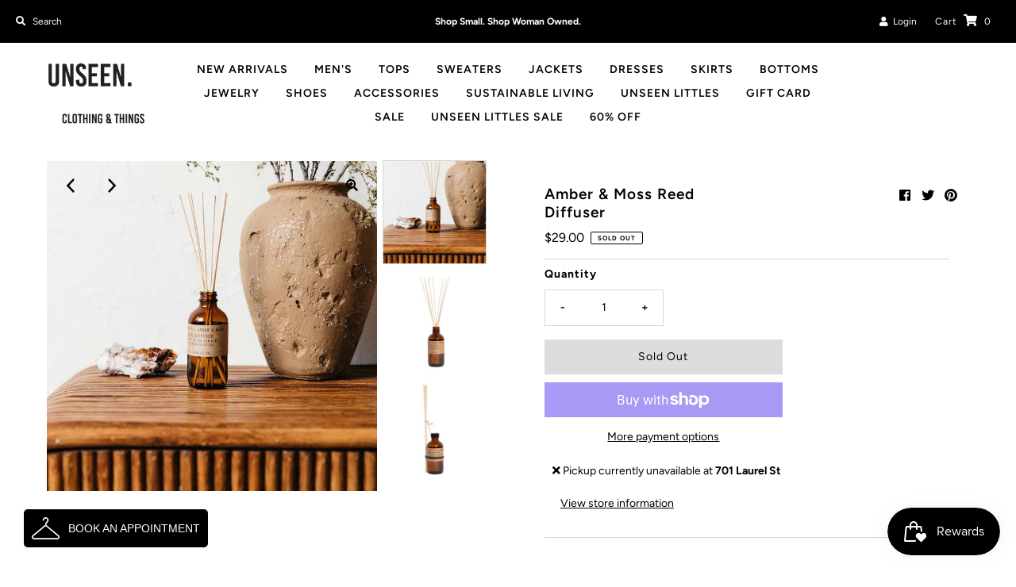

--- FILE ---
content_type: text/html; charset=utf-8
request_url: https://shopunseenclothing.com/collections/sustainable-living/products/amber-moss-reed-diffuser
body_size: 23478
content:
<!DOCTYPE html>
<html lang="en" class="no-js">
<head>
<!-- Google Tag Manager -->
<script>(function(w,d,s,l,i){w[l]=w[l]||[];w[l].push({'gtm.start':
new Date().getTime(),event:'gtm.js'});var f=d.getElementsByTagName(s)[0],
j=d.createElement(s),dl=l!='dataLayer'?'&l='+l:'';j.async=true;j.src=
'https://www.googletagmanager.com/gtm.js?id='+i+dl;f.parentNode.insertBefore(j,f);
})(window,document,'script','dataLayer','GTM-T5J97ZHK');</script>
<!-- End Google Tag Manager -->
</script>
  <meta charset="utf-8" />
  <meta name="viewport" content="width=device-width, initial-scale=1">

  <!-- Establish early connection to external domains -->
  <link rel="preconnect" href="https://cdn.shopify.com" crossorigin>
  <link rel="preconnect" href="https://fonts.shopify.com" crossorigin>
  <link rel="preconnect" href="https://monorail-edge.shopifysvc.com">
  <link rel="preconnect" href="//ajax.googleapis.com" crossorigin /><!-- Preload onDomain stylesheets and script libraries -->
  <link rel="preload" href="//shopunseenclothing.com/cdn/shop/t/16/assets/stylesheet.css?v=11435257978730030831762409547" as="style">
  <link rel="preload" as="font" href="//shopunseenclothing.com/cdn/fonts/figtree/figtree_n4.3c0838aba1701047e60be6a99a1b0a40ce9b8419.woff2" type="font/woff2" crossorigin>
  <link rel="preload" as="font" href="//shopunseenclothing.com/cdn/fonts/figtree/figtree_n6.9d1ea52bb49a0a86cfd1b0383d00f83d3fcc14de.woff2" type="font/woff2" crossorigin>
  <link rel="preload" as="font" href="//shopunseenclothing.com/cdn/fonts/figtree/figtree_n6.9d1ea52bb49a0a86cfd1b0383d00f83d3fcc14de.woff2" type="font/woff2" crossorigin>
  <link rel="preload" href="//shopunseenclothing.com/cdn/shop/t/16/assets/eventemitter3.min.js?v=27939738353326123541635883927" as="script">
  <link rel="preload" href="//shopunseenclothing.com/cdn/shop/t/16/assets/theme.js?v=41865658853791623111635883939" as="script">
  <link rel="preload" href="//shopunseenclothing.com/cdn/shopifycloud/storefront/assets/themes_support/option_selection-b017cd28.js" as="script">

  <link rel="shortcut icon" href="//shopunseenclothing.com/cdn/shop/files/unseen_1000x400_87826537-47d1-4510-bd1f-13c22946f756_32x32.png?v=1613178673" type="image/png" />
  <link rel="canonical" href="https://shopunseenclothing.com/products/amber-moss-reed-diffuser" />

  <title>Amber &amp; Moss Reed Diffuser &ndash; Unseen Clothing + Things</title>
  <meta name="description" content="A weekend in the mountains, sun gleaming through the canopy. Sage, moss, and lavender.Our Reed Diffusers come in apothecary-inspired amber glass bottles with our signature kraft label and rattan reeds. Low-maintenance scent throw, all day long - no match necessary." />

  

  <meta property="og:type" content="product">
  <meta property="og:title" content="Amber &amp; Moss Reed Diffuser">
  <meta property="og:url" content="https://shopunseenclothing.com/products/amber-moss-reed-diffuser">
  <meta property="og:description" content="A weekend in the mountains, sun gleaming through the canopy. Sage, moss, and lavender.Our Reed Diffusers come in apothecary-inspired amber glass bottles with our signature kraft label and rattan reeds. Low-maintenance scent throw, all day long - no match necessary.">
  
    <meta property="og:image" content="http://shopunseenclothing.com/cdn/shop/products/P.F._Candle_Co._Amber_Moss_Reed_Diffuser2_700x_3161a87d-0d60-48f2-ba07-07212f0b2542_800x.jpg?v=1614113352">
    <meta property="og:image:secure_url" content="https://shopunseenclothing.com/cdn/shopifycloud/storefront/assets/no-image-2048-a2addb12_grande.gif">
  
    <meta property="og:image" content="http://shopunseenclothing.com/cdn/shop/products/bc0de6506c9fef72a63238581ddb5b209f5b78b2b3f4a5b771380c965f732204_800x.jpg?v=1614113352">
    <meta property="og:image:secure_url" content="https://shopunseenclothing.com/cdn/shopifycloud/storefront/assets/no-image-2048-a2addb12_grande.gif">
  
    <meta property="og:image" content="http://shopunseenclothing.com/cdn/shop/products/7412befaccfaec2133447e9813dd651fa79baa390bf01ddabff440b02dee5c56_800x.jpg?v=1614113352">
    <meta property="og:image:secure_url" content="https://shopunseenclothing.com/cdn/shopifycloud/storefront/assets/no-image-2048-a2addb12_grande.gif">
  
  <meta property="og:price:amount" content="29.00">
  <meta property="og:price:currency" content="USD">

<meta property="og:site_name" content="Unseen Clothing + Things">



  <meta name="twitter:card" content="summary">


  <meta name="twitter:site" content="@">


  <meta name="twitter:title" content="Amber &amp; Moss Reed Diffuser">
  <meta name="twitter:description" content="A weekend in the mountains, sun gleaming through the canopy. Sage, moss, and lavender.Our Reed Diffusers come in apothecary-inspired amber glass bottles with our signature kraft label and rattan reeds"><meta name="twitter:card" content="//shopunseenclothing.com/cdn/shop/products/bc0de6506c9fef72a63238581ddb5b209f5b78b2b3f4a5b771380c965f732204_1024x.jpg?v=1614113352">
    <meta name="twitter:image" content="//shopunseenclothing.com/cdn/shop/products/bc0de6506c9fef72a63238581ddb5b209f5b78b2b3f4a5b771380c965f732204_1024x.jpg?v=1614113352"><meta name="twitter:card" content="//shopunseenclothing.com/cdn/shop/products/bc0de6506c9fef72a63238581ddb5b209f5b78b2b3f4a5b771380c965f732204_1024x.jpg?v=1614113352">
    <meta name="twitter:image" content="//shopunseenclothing.com/cdn/shop/products/bc0de6506c9fef72a63238581ddb5b209f5b78b2b3f4a5b771380c965f732204_1024x.jpg?v=1614113352"><meta name="twitter:card" content="//shopunseenclothing.com/cdn/shop/products/bc0de6506c9fef72a63238581ddb5b209f5b78b2b3f4a5b771380c965f732204_1024x.jpg?v=1614113352">
    <meta name="twitter:image" content="//shopunseenclothing.com/cdn/shop/products/bc0de6506c9fef72a63238581ddb5b209f5b78b2b3f4a5b771380c965f732204_1024x.jpg?v=1614113352"><meta name="twitter:image:width" content="480">
  <meta name="twitter:image:height" content="480">


  
 <script type="application/ld+json">
   {
     "@context": "https://schema.org",
     "@type": "Product",
     "id": "amber-moss-reed-diffuser",
     "url": "//products/amber-moss-reed-diffuser",
     "image": "//shopunseenclothing.com/cdn/shop/products/P.F._Candle_Co._Amber_Moss_Reed_Diffuser2_700x_3161a87d-0d60-48f2-ba07-07212f0b2542_1024x.jpg?v=1614113352",
     "name": "Amber &amp; Moss Reed Diffuser",
     "brand": "Unseen Addiction",
     "description": "A weekend in the mountains, sun gleaming through the canopy. Sage, moss, and lavender.Our Reed Diffusers come in apothecary-inspired amber glass bottles with our signature kraft label and rattan reeds. Low-maintenance scent throw, all day long - no match necessary.","sku": "ambermossdiffuse","offers": {
       "@type": "Offer",
       "price": "29.00",
       "priceCurrency": "USD",
       "availability": "http://schema.org/InStock",
       "priceValidUntil": "2030-01-01",
       "url": "/products/amber-moss-reed-diffuser"
     }}
 </script>


  <style data-shopify>
:root {
    --main-family: Figtree;
    --main-weight: 400;
    --nav-family: Figtree;
    --nav-weight: 600;
    --heading-family: Figtree;
    --heading-weight: 600;

    --font-size: 14px;
    --h1-size: 19px;
    --h2-size: 18px;
    --h3-size: 18px;
    --h4-size: 16px;
    --h5-size: px;
    --nav-size: 14px;

    --announcement-background: #000000;
    --announcement-text: #ffffff;
    --header-background: #ffffff;
    --header-text: #000000;
    --nav-color: #000000;
    --nav-hover-link-color: #7c7c7c;
    --nav-hover-accent-color: #7c7c7c;
    --nav-dropdown-text: #000000;
    --nav-dropdown-background: #ffffff;
    --mobile-header-background: #ffffff;
    --mobile-header-text: #000000;
    --background: #ffffff;
    --text-color: #000000;
    --link-color: #000000;
    --link-hover-color: #4c4c4c;
    --sale-color: #e22120;
    --so-color: #7c7c7c;
    --new-color: #28323c;
    --dotted-color: #d5d5d5;
    --review-stars: #eba1b8;
    --secondary-color: #f6f6f6;
    --section-heading-text: #000000;
    --section-heading-primary: #ffffff;
    --section-heading-primary-hover: #ffffff;
    --section-heading-accent: #7c7c7c;
    --banner-text: #000000;
    --banner-caption-bg: #ffffff;
    --button-color: #000000;
    --button-text: #ffffff;
    --button-hover: #000000;
    --button-hover-text: #e6e6e6;
    --secondary-button-color: #ddd;
    --secondary-button-text: #000000;
    --secondary-button-hover: #ccc;
    --secondary-button-hover-text: #000000;
    --direction-color: #000000;
    --direction-background: rgba(0,0,0,0);
    --direction-hover: rgba(0,0,0,0);
    --swatch-color: #000000;
    --swatch-background: #ffffff;
    --swatch-border: #d5d5d5;
    --swatch-selected-color: #ffffff;
    --swatch-selected-background: #000000;
    --swatch-selected-border: #000000;
    --footer-background: #ffffff;
    --footer-text: #000000;
    --footer-icons: #000000;

    --header-border-width: 60%;
    --header-border-weight: 2px;
    --free-shipping-bg: #ac5f1f;
    --free-shipping-text: #fff;
    --notification-background-color: #000000;
    --notification-text-color: #ffffff;
    --notification-text-align: center;
    --notification-text-size: 14px;

    --error-msg-dark: #e81000;
    --error-msg-light: #ffeae8;
    --success-msg-dark: #007f5f;
    --success-msg-light: #e5fff8;
  }
  @media (max-width: 740px) {
  :root {
    --font-size: calc(14px - (14px * 0.15));
    --nav-size: calc(14px - (14px * 0.15));
    --h1-size: calc(19px - (19px * 0.15));
    --h2-size: calc(18px - (18px * 0.15));
    --h3-size: calc(18px - (18px * 0.15));
  }
}
</style>


  <link rel="stylesheet" href="//shopunseenclothing.com/cdn/shop/t/16/assets/stylesheet.css?v=11435257978730030831762409547" type="text/css">

  <style>
  @font-face {
  font-family: Figtree;
  font-weight: 400;
  font-style: normal;
  font-display: swap;
  src: url("//shopunseenclothing.com/cdn/fonts/figtree/figtree_n4.3c0838aba1701047e60be6a99a1b0a40ce9b8419.woff2") format("woff2"),
       url("//shopunseenclothing.com/cdn/fonts/figtree/figtree_n4.c0575d1db21fc3821f17fd6617d3dee552312137.woff") format("woff");
}

  @font-face {
  font-family: Figtree;
  font-weight: 600;
  font-style: normal;
  font-display: swap;
  src: url("//shopunseenclothing.com/cdn/fonts/figtree/figtree_n6.9d1ea52bb49a0a86cfd1b0383d00f83d3fcc14de.woff2") format("woff2"),
       url("//shopunseenclothing.com/cdn/fonts/figtree/figtree_n6.f0fcdea525a0e47b2ae4ab645832a8e8a96d31d3.woff") format("woff");
}

  @font-face {
  font-family: Figtree;
  font-weight: 600;
  font-style: normal;
  font-display: swap;
  src: url("//shopunseenclothing.com/cdn/fonts/figtree/figtree_n6.9d1ea52bb49a0a86cfd1b0383d00f83d3fcc14de.woff2") format("woff2"),
       url("//shopunseenclothing.com/cdn/fonts/figtree/figtree_n6.f0fcdea525a0e47b2ae4ab645832a8e8a96d31d3.woff") format("woff");
}

  @font-face {
  font-family: Figtree;
  font-weight: 700;
  font-style: normal;
  font-display: swap;
  src: url("//shopunseenclothing.com/cdn/fonts/figtree/figtree_n7.2fd9bfe01586148e644724096c9d75e8c7a90e55.woff2") format("woff2"),
       url("//shopunseenclothing.com/cdn/fonts/figtree/figtree_n7.ea05de92d862f9594794ab281c4c3a67501ef5fc.woff") format("woff");
}

  @font-face {
  font-family: Figtree;
  font-weight: 400;
  font-style: italic;
  font-display: swap;
  src: url("//shopunseenclothing.com/cdn/fonts/figtree/figtree_i4.89f7a4275c064845c304a4cf8a4a586060656db2.woff2") format("woff2"),
       url("//shopunseenclothing.com/cdn/fonts/figtree/figtree_i4.6f955aaaafc55a22ffc1f32ecf3756859a5ad3e2.woff") format("woff");
}

  @font-face {
  font-family: Figtree;
  font-weight: 700;
  font-style: italic;
  font-display: swap;
  src: url("//shopunseenclothing.com/cdn/fonts/figtree/figtree_i7.06add7096a6f2ab742e09ec7e498115904eda1fe.woff2") format("woff2"),
       url("//shopunseenclothing.com/cdn/fonts/figtree/figtree_i7.ee584b5fcaccdbb5518c0228158941f8df81b101.woff") format("woff");
}

  </style>

  <script>window.performance && window.performance.mark && window.performance.mark('shopify.content_for_header.start');</script><meta name="facebook-domain-verification" content="3xm5d5nxivvnt5kx8dgtzk7wxumqt4">
<meta name="facebook-domain-verification" content="lf4nte375bl95drf2ivojluufq5ju9">
<meta name="facebook-domain-verification" content="3uvzpphjgydr3a29ila3o38vht3e9j">
<meta name="google-site-verification" content="fmX2jvglVWEv3TlOdgUoeVNV36YLnTLTqi0UislLafk">
<meta id="shopify-digital-wallet" name="shopify-digital-wallet" content="/2493022/digital_wallets/dialog">
<meta name="shopify-checkout-api-token" content="6c362e276ba88302b888f7d33c95b6c4">
<meta id="in-context-paypal-metadata" data-shop-id="2493022" data-venmo-supported="false" data-environment="production" data-locale="en_US" data-paypal-v4="true" data-currency="USD">
<link rel="alternate" type="application/json+oembed" href="https://shopunseenclothing.com/products/amber-moss-reed-diffuser.oembed">
<script async="async" src="/checkouts/internal/preloads.js?locale=en-US"></script>
<link rel="preconnect" href="https://shop.app" crossorigin="anonymous">
<script async="async" src="https://shop.app/checkouts/internal/preloads.js?locale=en-US&shop_id=2493022" crossorigin="anonymous"></script>
<script id="apple-pay-shop-capabilities" type="application/json">{"shopId":2493022,"countryCode":"US","currencyCode":"USD","merchantCapabilities":["supports3DS"],"merchantId":"gid:\/\/shopify\/Shop\/2493022","merchantName":"Unseen Clothing + Things","requiredBillingContactFields":["postalAddress","email"],"requiredShippingContactFields":["postalAddress","email"],"shippingType":"shipping","supportedNetworks":["visa","masterCard","amex","discover","elo","jcb"],"total":{"type":"pending","label":"Unseen Clothing + Things","amount":"1.00"},"shopifyPaymentsEnabled":true,"supportsSubscriptions":true}</script>
<script id="shopify-features" type="application/json">{"accessToken":"6c362e276ba88302b888f7d33c95b6c4","betas":["rich-media-storefront-analytics"],"domain":"shopunseenclothing.com","predictiveSearch":true,"shopId":2493022,"locale":"en"}</script>
<script>var Shopify = Shopify || {};
Shopify.shop = "unseen-addiction.myshopify.com";
Shopify.locale = "en";
Shopify.currency = {"active":"USD","rate":"1.0"};
Shopify.country = "US";
Shopify.theme = {"name":"Mr Parker with Installments message","id":128548765952,"schema_name":"Mr Parker","schema_version":"7.5.0","theme_store_id":567,"role":"main"};
Shopify.theme.handle = "null";
Shopify.theme.style = {"id":null,"handle":null};
Shopify.cdnHost = "shopunseenclothing.com/cdn";
Shopify.routes = Shopify.routes || {};
Shopify.routes.root = "/";</script>
<script type="module">!function(o){(o.Shopify=o.Shopify||{}).modules=!0}(window);</script>
<script>!function(o){function n(){var o=[];function n(){o.push(Array.prototype.slice.apply(arguments))}return n.q=o,n}var t=o.Shopify=o.Shopify||{};t.loadFeatures=n(),t.autoloadFeatures=n()}(window);</script>
<script>
  window.ShopifyPay = window.ShopifyPay || {};
  window.ShopifyPay.apiHost = "shop.app\/pay";
  window.ShopifyPay.redirectState = null;
</script>
<script id="shop-js-analytics" type="application/json">{"pageType":"product"}</script>
<script defer="defer" async type="module" src="//shopunseenclothing.com/cdn/shopifycloud/shop-js/modules/v2/client.init-shop-cart-sync_BT-GjEfc.en.esm.js"></script>
<script defer="defer" async type="module" src="//shopunseenclothing.com/cdn/shopifycloud/shop-js/modules/v2/chunk.common_D58fp_Oc.esm.js"></script>
<script defer="defer" async type="module" src="//shopunseenclothing.com/cdn/shopifycloud/shop-js/modules/v2/chunk.modal_xMitdFEc.esm.js"></script>
<script type="module">
  await import("//shopunseenclothing.com/cdn/shopifycloud/shop-js/modules/v2/client.init-shop-cart-sync_BT-GjEfc.en.esm.js");
await import("//shopunseenclothing.com/cdn/shopifycloud/shop-js/modules/v2/chunk.common_D58fp_Oc.esm.js");
await import("//shopunseenclothing.com/cdn/shopifycloud/shop-js/modules/v2/chunk.modal_xMitdFEc.esm.js");

  window.Shopify.SignInWithShop?.initShopCartSync?.({"fedCMEnabled":true,"windoidEnabled":true});

</script>
<script defer="defer" async type="module" src="//shopunseenclothing.com/cdn/shopifycloud/shop-js/modules/v2/client.payment-terms_Ci9AEqFq.en.esm.js"></script>
<script defer="defer" async type="module" src="//shopunseenclothing.com/cdn/shopifycloud/shop-js/modules/v2/chunk.common_D58fp_Oc.esm.js"></script>
<script defer="defer" async type="module" src="//shopunseenclothing.com/cdn/shopifycloud/shop-js/modules/v2/chunk.modal_xMitdFEc.esm.js"></script>
<script type="module">
  await import("//shopunseenclothing.com/cdn/shopifycloud/shop-js/modules/v2/client.payment-terms_Ci9AEqFq.en.esm.js");
await import("//shopunseenclothing.com/cdn/shopifycloud/shop-js/modules/v2/chunk.common_D58fp_Oc.esm.js");
await import("//shopunseenclothing.com/cdn/shopifycloud/shop-js/modules/v2/chunk.modal_xMitdFEc.esm.js");

  
</script>
<script>
  window.Shopify = window.Shopify || {};
  if (!window.Shopify.featureAssets) window.Shopify.featureAssets = {};
  window.Shopify.featureAssets['shop-js'] = {"shop-cart-sync":["modules/v2/client.shop-cart-sync_DZOKe7Ll.en.esm.js","modules/v2/chunk.common_D58fp_Oc.esm.js","modules/v2/chunk.modal_xMitdFEc.esm.js"],"init-fed-cm":["modules/v2/client.init-fed-cm_B6oLuCjv.en.esm.js","modules/v2/chunk.common_D58fp_Oc.esm.js","modules/v2/chunk.modal_xMitdFEc.esm.js"],"shop-cash-offers":["modules/v2/client.shop-cash-offers_D2sdYoxE.en.esm.js","modules/v2/chunk.common_D58fp_Oc.esm.js","modules/v2/chunk.modal_xMitdFEc.esm.js"],"shop-login-button":["modules/v2/client.shop-login-button_QeVjl5Y3.en.esm.js","modules/v2/chunk.common_D58fp_Oc.esm.js","modules/v2/chunk.modal_xMitdFEc.esm.js"],"pay-button":["modules/v2/client.pay-button_DXTOsIq6.en.esm.js","modules/v2/chunk.common_D58fp_Oc.esm.js","modules/v2/chunk.modal_xMitdFEc.esm.js"],"shop-button":["modules/v2/client.shop-button_DQZHx9pm.en.esm.js","modules/v2/chunk.common_D58fp_Oc.esm.js","modules/v2/chunk.modal_xMitdFEc.esm.js"],"avatar":["modules/v2/client.avatar_BTnouDA3.en.esm.js"],"init-windoid":["modules/v2/client.init-windoid_CR1B-cfM.en.esm.js","modules/v2/chunk.common_D58fp_Oc.esm.js","modules/v2/chunk.modal_xMitdFEc.esm.js"],"init-shop-for-new-customer-accounts":["modules/v2/client.init-shop-for-new-customer-accounts_C_vY_xzh.en.esm.js","modules/v2/client.shop-login-button_QeVjl5Y3.en.esm.js","modules/v2/chunk.common_D58fp_Oc.esm.js","modules/v2/chunk.modal_xMitdFEc.esm.js"],"init-shop-email-lookup-coordinator":["modules/v2/client.init-shop-email-lookup-coordinator_BI7n9ZSv.en.esm.js","modules/v2/chunk.common_D58fp_Oc.esm.js","modules/v2/chunk.modal_xMitdFEc.esm.js"],"init-shop-cart-sync":["modules/v2/client.init-shop-cart-sync_BT-GjEfc.en.esm.js","modules/v2/chunk.common_D58fp_Oc.esm.js","modules/v2/chunk.modal_xMitdFEc.esm.js"],"shop-toast-manager":["modules/v2/client.shop-toast-manager_DiYdP3xc.en.esm.js","modules/v2/chunk.common_D58fp_Oc.esm.js","modules/v2/chunk.modal_xMitdFEc.esm.js"],"init-customer-accounts":["modules/v2/client.init-customer-accounts_D9ZNqS-Q.en.esm.js","modules/v2/client.shop-login-button_QeVjl5Y3.en.esm.js","modules/v2/chunk.common_D58fp_Oc.esm.js","modules/v2/chunk.modal_xMitdFEc.esm.js"],"init-customer-accounts-sign-up":["modules/v2/client.init-customer-accounts-sign-up_iGw4briv.en.esm.js","modules/v2/client.shop-login-button_QeVjl5Y3.en.esm.js","modules/v2/chunk.common_D58fp_Oc.esm.js","modules/v2/chunk.modal_xMitdFEc.esm.js"],"shop-follow-button":["modules/v2/client.shop-follow-button_CqMgW2wH.en.esm.js","modules/v2/chunk.common_D58fp_Oc.esm.js","modules/v2/chunk.modal_xMitdFEc.esm.js"],"checkout-modal":["modules/v2/client.checkout-modal_xHeaAweL.en.esm.js","modules/v2/chunk.common_D58fp_Oc.esm.js","modules/v2/chunk.modal_xMitdFEc.esm.js"],"shop-login":["modules/v2/client.shop-login_D91U-Q7h.en.esm.js","modules/v2/chunk.common_D58fp_Oc.esm.js","modules/v2/chunk.modal_xMitdFEc.esm.js"],"lead-capture":["modules/v2/client.lead-capture_BJmE1dJe.en.esm.js","modules/v2/chunk.common_D58fp_Oc.esm.js","modules/v2/chunk.modal_xMitdFEc.esm.js"],"payment-terms":["modules/v2/client.payment-terms_Ci9AEqFq.en.esm.js","modules/v2/chunk.common_D58fp_Oc.esm.js","modules/v2/chunk.modal_xMitdFEc.esm.js"]};
</script>
<script>(function() {
  var isLoaded = false;
  function asyncLoad() {
    if (isLoaded) return;
    isLoaded = true;
    var urls = ["https:\/\/shopiapps.in\/imageagram\/insta_widget\/widget_script.php?shop=unseen-addiction.myshopify.com","https:\/\/cdn.nfcube.com\/instafeed-d55e24366d600106b4faa7567ae26a8c.js?shop=unseen-addiction.myshopify.com"];
    for (var i = 0; i < urls.length; i++) {
      var s = document.createElement('script');
      s.type = 'text/javascript';
      s.async = true;
      s.src = urls[i];
      var x = document.getElementsByTagName('script')[0];
      x.parentNode.insertBefore(s, x);
    }
  };
  if(window.attachEvent) {
    window.attachEvent('onload', asyncLoad);
  } else {
    window.addEventListener('load', asyncLoad, false);
  }
})();</script>
<script id="__st">var __st={"a":2493022,"offset":-28800,"reqid":"8de16414-96d3-41d1-8d53-4a0353e36bef-1769056105","pageurl":"shopunseenclothing.com\/collections\/sustainable-living\/products\/amber-moss-reed-diffuser","u":"19e6f6b3c7df","p":"product","rtyp":"product","rid":4512154353737};</script>
<script>window.ShopifyPaypalV4VisibilityTracking = true;</script>
<script id="captcha-bootstrap">!function(){'use strict';const t='contact',e='account',n='new_comment',o=[[t,t],['blogs',n],['comments',n],[t,'customer']],c=[[e,'customer_login'],[e,'guest_login'],[e,'recover_customer_password'],[e,'create_customer']],r=t=>t.map((([t,e])=>`form[action*='/${t}']:not([data-nocaptcha='true']) input[name='form_type'][value='${e}']`)).join(','),a=t=>()=>t?[...document.querySelectorAll(t)].map((t=>t.form)):[];function s(){const t=[...o],e=r(t);return a(e)}const i='password',u='form_key',d=['recaptcha-v3-token','g-recaptcha-response','h-captcha-response',i],f=()=>{try{return window.sessionStorage}catch{return}},m='__shopify_v',_=t=>t.elements[u];function p(t,e,n=!1){try{const o=window.sessionStorage,c=JSON.parse(o.getItem(e)),{data:r}=function(t){const{data:e,action:n}=t;return t[m]||n?{data:e,action:n}:{data:t,action:n}}(c);for(const[e,n]of Object.entries(r))t.elements[e]&&(t.elements[e].value=n);n&&o.removeItem(e)}catch(o){console.error('form repopulation failed',{error:o})}}const l='form_type',E='cptcha';function T(t){t.dataset[E]=!0}const w=window,h=w.document,L='Shopify',v='ce_forms',y='captcha';let A=!1;((t,e)=>{const n=(g='f06e6c50-85a8-45c8-87d0-21a2b65856fe',I='https://cdn.shopify.com/shopifycloud/storefront-forms-hcaptcha/ce_storefront_forms_captcha_hcaptcha.v1.5.2.iife.js',D={infoText:'Protected by hCaptcha',privacyText:'Privacy',termsText:'Terms'},(t,e,n)=>{const o=w[L][v],c=o.bindForm;if(c)return c(t,g,e,D).then(n);var r;o.q.push([[t,g,e,D],n]),r=I,A||(h.body.append(Object.assign(h.createElement('script'),{id:'captcha-provider',async:!0,src:r})),A=!0)});var g,I,D;w[L]=w[L]||{},w[L][v]=w[L][v]||{},w[L][v].q=[],w[L][y]=w[L][y]||{},w[L][y].protect=function(t,e){n(t,void 0,e),T(t)},Object.freeze(w[L][y]),function(t,e,n,w,h,L){const[v,y,A,g]=function(t,e,n){const i=e?o:[],u=t?c:[],d=[...i,...u],f=r(d),m=r(i),_=r(d.filter((([t,e])=>n.includes(e))));return[a(f),a(m),a(_),s()]}(w,h,L),I=t=>{const e=t.target;return e instanceof HTMLFormElement?e:e&&e.form},D=t=>v().includes(t);t.addEventListener('submit',(t=>{const e=I(t);if(!e)return;const n=D(e)&&!e.dataset.hcaptchaBound&&!e.dataset.recaptchaBound,o=_(e),c=g().includes(e)&&(!o||!o.value);(n||c)&&t.preventDefault(),c&&!n&&(function(t){try{if(!f())return;!function(t){const e=f();if(!e)return;const n=_(t);if(!n)return;const o=n.value;o&&e.removeItem(o)}(t);const e=Array.from(Array(32),(()=>Math.random().toString(36)[2])).join('');!function(t,e){_(t)||t.append(Object.assign(document.createElement('input'),{type:'hidden',name:u})),t.elements[u].value=e}(t,e),function(t,e){const n=f();if(!n)return;const o=[...t.querySelectorAll(`input[type='${i}']`)].map((({name:t})=>t)),c=[...d,...o],r={};for(const[a,s]of new FormData(t).entries())c.includes(a)||(r[a]=s);n.setItem(e,JSON.stringify({[m]:1,action:t.action,data:r}))}(t,e)}catch(e){console.error('failed to persist form',e)}}(e),e.submit())}));const S=(t,e)=>{t&&!t.dataset[E]&&(n(t,e.some((e=>e===t))),T(t))};for(const o of['focusin','change'])t.addEventListener(o,(t=>{const e=I(t);D(e)&&S(e,y())}));const B=e.get('form_key'),M=e.get(l),P=B&&M;t.addEventListener('DOMContentLoaded',(()=>{const t=y();if(P)for(const e of t)e.elements[l].value===M&&p(e,B);[...new Set([...A(),...v().filter((t=>'true'===t.dataset.shopifyCaptcha))])].forEach((e=>S(e,t)))}))}(h,new URLSearchParams(w.location.search),n,t,e,['guest_login'])})(!0,!0)}();</script>
<script integrity="sha256-4kQ18oKyAcykRKYeNunJcIwy7WH5gtpwJnB7kiuLZ1E=" data-source-attribution="shopify.loadfeatures" defer="defer" src="//shopunseenclothing.com/cdn/shopifycloud/storefront/assets/storefront/load_feature-a0a9edcb.js" crossorigin="anonymous"></script>
<script crossorigin="anonymous" defer="defer" src="//shopunseenclothing.com/cdn/shopifycloud/storefront/assets/shopify_pay/storefront-65b4c6d7.js?v=20250812"></script>
<script data-source-attribution="shopify.dynamic_checkout.dynamic.init">var Shopify=Shopify||{};Shopify.PaymentButton=Shopify.PaymentButton||{isStorefrontPortableWallets:!0,init:function(){window.Shopify.PaymentButton.init=function(){};var t=document.createElement("script");t.src="https://shopunseenclothing.com/cdn/shopifycloud/portable-wallets/latest/portable-wallets.en.js",t.type="module",document.head.appendChild(t)}};
</script>
<script data-source-attribution="shopify.dynamic_checkout.buyer_consent">
  function portableWalletsHideBuyerConsent(e){var t=document.getElementById("shopify-buyer-consent"),n=document.getElementById("shopify-subscription-policy-button");t&&n&&(t.classList.add("hidden"),t.setAttribute("aria-hidden","true"),n.removeEventListener("click",e))}function portableWalletsShowBuyerConsent(e){var t=document.getElementById("shopify-buyer-consent"),n=document.getElementById("shopify-subscription-policy-button");t&&n&&(t.classList.remove("hidden"),t.removeAttribute("aria-hidden"),n.addEventListener("click",e))}window.Shopify?.PaymentButton&&(window.Shopify.PaymentButton.hideBuyerConsent=portableWalletsHideBuyerConsent,window.Shopify.PaymentButton.showBuyerConsent=portableWalletsShowBuyerConsent);
</script>
<script>
  function portableWalletsCleanup(e){e&&e.src&&console.error("Failed to load portable wallets script "+e.src);var t=document.querySelectorAll("shopify-accelerated-checkout .shopify-payment-button__skeleton, shopify-accelerated-checkout-cart .wallet-cart-button__skeleton"),e=document.getElementById("shopify-buyer-consent");for(let e=0;e<t.length;e++)t[e].remove();e&&e.remove()}function portableWalletsNotLoadedAsModule(e){e instanceof ErrorEvent&&"string"==typeof e.message&&e.message.includes("import.meta")&&"string"==typeof e.filename&&e.filename.includes("portable-wallets")&&(window.removeEventListener("error",portableWalletsNotLoadedAsModule),window.Shopify.PaymentButton.failedToLoad=e,"loading"===document.readyState?document.addEventListener("DOMContentLoaded",window.Shopify.PaymentButton.init):window.Shopify.PaymentButton.init())}window.addEventListener("error",portableWalletsNotLoadedAsModule);
</script>

<script type="module" src="https://shopunseenclothing.com/cdn/shopifycloud/portable-wallets/latest/portable-wallets.en.js" onError="portableWalletsCleanup(this)" crossorigin="anonymous"></script>
<script nomodule>
  document.addEventListener("DOMContentLoaded", portableWalletsCleanup);
</script>

<link id="shopify-accelerated-checkout-styles" rel="stylesheet" media="screen" href="https://shopunseenclothing.com/cdn/shopifycloud/portable-wallets/latest/accelerated-checkout-backwards-compat.css" crossorigin="anonymous">
<style id="shopify-accelerated-checkout-cart">
        #shopify-buyer-consent {
  margin-top: 1em;
  display: inline-block;
  width: 100%;
}

#shopify-buyer-consent.hidden {
  display: none;
}

#shopify-subscription-policy-button {
  background: none;
  border: none;
  padding: 0;
  text-decoration: underline;
  font-size: inherit;
  cursor: pointer;
}

#shopify-subscription-policy-button::before {
  box-shadow: none;
}

      </style>
<script id="sections-script" data-sections="product-recommendations" defer="defer" src="//shopunseenclothing.com/cdn/shop/t/16/compiled_assets/scripts.js?v=2120"></script>
<script>window.performance && window.performance.mark && window.performance.mark('shopify.content_for_header.end');</script>

<script src="https://cdn.shopify.com/extensions/019bdd7a-c110-7969-8f1c-937dfc03ea8a/smile-io-272/assets/smile-loader.js" type="text/javascript" defer="defer"></script>
<link href="https://monorail-edge.shopifysvc.com" rel="dns-prefetch">
<script>(function(){if ("sendBeacon" in navigator && "performance" in window) {try {var session_token_from_headers = performance.getEntriesByType('navigation')[0].serverTiming.find(x => x.name == '_s').description;} catch {var session_token_from_headers = undefined;}var session_cookie_matches = document.cookie.match(/_shopify_s=([^;]*)/);var session_token_from_cookie = session_cookie_matches && session_cookie_matches.length === 2 ? session_cookie_matches[1] : "";var session_token = session_token_from_headers || session_token_from_cookie || "";function handle_abandonment_event(e) {var entries = performance.getEntries().filter(function(entry) {return /monorail-edge.shopifysvc.com/.test(entry.name);});if (!window.abandonment_tracked && entries.length === 0) {window.abandonment_tracked = true;var currentMs = Date.now();var navigation_start = performance.timing.navigationStart;var payload = {shop_id: 2493022,url: window.location.href,navigation_start,duration: currentMs - navigation_start,session_token,page_type: "product"};window.navigator.sendBeacon("https://monorail-edge.shopifysvc.com/v1/produce", JSON.stringify({schema_id: "online_store_buyer_site_abandonment/1.1",payload: payload,metadata: {event_created_at_ms: currentMs,event_sent_at_ms: currentMs}}));}}window.addEventListener('pagehide', handle_abandonment_event);}}());</script>
<script id="web-pixels-manager-setup">(function e(e,d,r,n,o){if(void 0===o&&(o={}),!Boolean(null===(a=null===(i=window.Shopify)||void 0===i?void 0:i.analytics)||void 0===a?void 0:a.replayQueue)){var i,a;window.Shopify=window.Shopify||{};var t=window.Shopify;t.analytics=t.analytics||{};var s=t.analytics;s.replayQueue=[],s.publish=function(e,d,r){return s.replayQueue.push([e,d,r]),!0};try{self.performance.mark("wpm:start")}catch(e){}var l=function(){var e={modern:/Edge?\/(1{2}[4-9]|1[2-9]\d|[2-9]\d{2}|\d{4,})\.\d+(\.\d+|)|Firefox\/(1{2}[4-9]|1[2-9]\d|[2-9]\d{2}|\d{4,})\.\d+(\.\d+|)|Chrom(ium|e)\/(9{2}|\d{3,})\.\d+(\.\d+|)|(Maci|X1{2}).+ Version\/(15\.\d+|(1[6-9]|[2-9]\d|\d{3,})\.\d+)([,.]\d+|)( \(\w+\)|)( Mobile\/\w+|) Safari\/|Chrome.+OPR\/(9{2}|\d{3,})\.\d+\.\d+|(CPU[ +]OS|iPhone[ +]OS|CPU[ +]iPhone|CPU IPhone OS|CPU iPad OS)[ +]+(15[._]\d+|(1[6-9]|[2-9]\d|\d{3,})[._]\d+)([._]\d+|)|Android:?[ /-](13[3-9]|1[4-9]\d|[2-9]\d{2}|\d{4,})(\.\d+|)(\.\d+|)|Android.+Firefox\/(13[5-9]|1[4-9]\d|[2-9]\d{2}|\d{4,})\.\d+(\.\d+|)|Android.+Chrom(ium|e)\/(13[3-9]|1[4-9]\d|[2-9]\d{2}|\d{4,})\.\d+(\.\d+|)|SamsungBrowser\/([2-9]\d|\d{3,})\.\d+/,legacy:/Edge?\/(1[6-9]|[2-9]\d|\d{3,})\.\d+(\.\d+|)|Firefox\/(5[4-9]|[6-9]\d|\d{3,})\.\d+(\.\d+|)|Chrom(ium|e)\/(5[1-9]|[6-9]\d|\d{3,})\.\d+(\.\d+|)([\d.]+$|.*Safari\/(?![\d.]+ Edge\/[\d.]+$))|(Maci|X1{2}).+ Version\/(10\.\d+|(1[1-9]|[2-9]\d|\d{3,})\.\d+)([,.]\d+|)( \(\w+\)|)( Mobile\/\w+|) Safari\/|Chrome.+OPR\/(3[89]|[4-9]\d|\d{3,})\.\d+\.\d+|(CPU[ +]OS|iPhone[ +]OS|CPU[ +]iPhone|CPU IPhone OS|CPU iPad OS)[ +]+(10[._]\d+|(1[1-9]|[2-9]\d|\d{3,})[._]\d+)([._]\d+|)|Android:?[ /-](13[3-9]|1[4-9]\d|[2-9]\d{2}|\d{4,})(\.\d+|)(\.\d+|)|Mobile Safari.+OPR\/([89]\d|\d{3,})\.\d+\.\d+|Android.+Firefox\/(13[5-9]|1[4-9]\d|[2-9]\d{2}|\d{4,})\.\d+(\.\d+|)|Android.+Chrom(ium|e)\/(13[3-9]|1[4-9]\d|[2-9]\d{2}|\d{4,})\.\d+(\.\d+|)|Android.+(UC? ?Browser|UCWEB|U3)[ /]?(15\.([5-9]|\d{2,})|(1[6-9]|[2-9]\d|\d{3,})\.\d+)\.\d+|SamsungBrowser\/(5\.\d+|([6-9]|\d{2,})\.\d+)|Android.+MQ{2}Browser\/(14(\.(9|\d{2,})|)|(1[5-9]|[2-9]\d|\d{3,})(\.\d+|))(\.\d+|)|K[Aa][Ii]OS\/(3\.\d+|([4-9]|\d{2,})\.\d+)(\.\d+|)/},d=e.modern,r=e.legacy,n=navigator.userAgent;return n.match(d)?"modern":n.match(r)?"legacy":"unknown"}(),u="modern"===l?"modern":"legacy",c=(null!=n?n:{modern:"",legacy:""})[u],f=function(e){return[e.baseUrl,"/wpm","/b",e.hashVersion,"modern"===e.buildTarget?"m":"l",".js"].join("")}({baseUrl:d,hashVersion:r,buildTarget:u}),m=function(e){var d=e.version,r=e.bundleTarget,n=e.surface,o=e.pageUrl,i=e.monorailEndpoint;return{emit:function(e){var a=e.status,t=e.errorMsg,s=(new Date).getTime(),l=JSON.stringify({metadata:{event_sent_at_ms:s},events:[{schema_id:"web_pixels_manager_load/3.1",payload:{version:d,bundle_target:r,page_url:o,status:a,surface:n,error_msg:t},metadata:{event_created_at_ms:s}}]});if(!i)return console&&console.warn&&console.warn("[Web Pixels Manager] No Monorail endpoint provided, skipping logging."),!1;try{return self.navigator.sendBeacon.bind(self.navigator)(i,l)}catch(e){}var u=new XMLHttpRequest;try{return u.open("POST",i,!0),u.setRequestHeader("Content-Type","text/plain"),u.send(l),!0}catch(e){return console&&console.warn&&console.warn("[Web Pixels Manager] Got an unhandled error while logging to Monorail."),!1}}}}({version:r,bundleTarget:l,surface:e.surface,pageUrl:self.location.href,monorailEndpoint:e.monorailEndpoint});try{o.browserTarget=l,function(e){var d=e.src,r=e.async,n=void 0===r||r,o=e.onload,i=e.onerror,a=e.sri,t=e.scriptDataAttributes,s=void 0===t?{}:t,l=document.createElement("script"),u=document.querySelector("head"),c=document.querySelector("body");if(l.async=n,l.src=d,a&&(l.integrity=a,l.crossOrigin="anonymous"),s)for(var f in s)if(Object.prototype.hasOwnProperty.call(s,f))try{l.dataset[f]=s[f]}catch(e){}if(o&&l.addEventListener("load",o),i&&l.addEventListener("error",i),u)u.appendChild(l);else{if(!c)throw new Error("Did not find a head or body element to append the script");c.appendChild(l)}}({src:f,async:!0,onload:function(){if(!function(){var e,d;return Boolean(null===(d=null===(e=window.Shopify)||void 0===e?void 0:e.analytics)||void 0===d?void 0:d.initialized)}()){var d=window.webPixelsManager.init(e)||void 0;if(d){var r=window.Shopify.analytics;r.replayQueue.forEach((function(e){var r=e[0],n=e[1],o=e[2];d.publishCustomEvent(r,n,o)})),r.replayQueue=[],r.publish=d.publishCustomEvent,r.visitor=d.visitor,r.initialized=!0}}},onerror:function(){return m.emit({status:"failed",errorMsg:"".concat(f," has failed to load")})},sri:function(e){var d=/^sha384-[A-Za-z0-9+/=]+$/;return"string"==typeof e&&d.test(e)}(c)?c:"",scriptDataAttributes:o}),m.emit({status:"loading"})}catch(e){m.emit({status:"failed",errorMsg:(null==e?void 0:e.message)||"Unknown error"})}}})({shopId: 2493022,storefrontBaseUrl: "https://shopunseenclothing.com",extensionsBaseUrl: "https://extensions.shopifycdn.com/cdn/shopifycloud/web-pixels-manager",monorailEndpoint: "https://monorail-edge.shopifysvc.com/unstable/produce_batch",surface: "storefront-renderer",enabledBetaFlags: ["2dca8a86"],webPixelsConfigList: [{"id":"519209216","configuration":"{\"config\":\"{\\\"pixel_id\\\":\\\"G-HT9SJFYP7T\\\",\\\"target_country\\\":\\\"US\\\",\\\"gtag_events\\\":[{\\\"type\\\":\\\"search\\\",\\\"action_label\\\":[\\\"G-HT9SJFYP7T\\\",\\\"AW-11476531052\\\/DMC-CNeAlIwZEOzut-Aq\\\"]},{\\\"type\\\":\\\"begin_checkout\\\",\\\"action_label\\\":[\\\"G-HT9SJFYP7T\\\",\\\"AW-11476531052\\\/pCztCN2AlIwZEOzut-Aq\\\"]},{\\\"type\\\":\\\"view_item\\\",\\\"action_label\\\":[\\\"G-HT9SJFYP7T\\\",\\\"AW-11476531052\\\/m-euCNSAlIwZEOzut-Aq\\\",\\\"MC-0DQ5QL6LF2\\\"]},{\\\"type\\\":\\\"purchase\\\",\\\"action_label\\\":[\\\"G-HT9SJFYP7T\\\",\\\"AW-11476531052\\\/BF3ZCM6AlIwZEOzut-Aq\\\",\\\"MC-0DQ5QL6LF2\\\"]},{\\\"type\\\":\\\"page_view\\\",\\\"action_label\\\":[\\\"G-HT9SJFYP7T\\\",\\\"AW-11476531052\\\/-a2XCNGAlIwZEOzut-Aq\\\",\\\"MC-0DQ5QL6LF2\\\"]},{\\\"type\\\":\\\"add_payment_info\\\",\\\"action_label\\\":[\\\"G-HT9SJFYP7T\\\",\\\"AW-11476531052\\\/1OFiCNiBlIwZEOzut-Aq\\\"]},{\\\"type\\\":\\\"add_to_cart\\\",\\\"action_label\\\":[\\\"G-HT9SJFYP7T\\\",\\\"AW-11476531052\\\/c4xeCNqAlIwZEOzut-Aq\\\"]}],\\\"enable_monitoring_mode\\\":false}\"}","eventPayloadVersion":"v1","runtimeContext":"OPEN","scriptVersion":"b2a88bafab3e21179ed38636efcd8a93","type":"APP","apiClientId":1780363,"privacyPurposes":[],"dataSharingAdjustments":{"protectedCustomerApprovalScopes":["read_customer_address","read_customer_email","read_customer_name","read_customer_personal_data","read_customer_phone"]}},{"id":"168526080","configuration":"{\"pixel_id\":\"428379415214467\",\"pixel_type\":\"facebook_pixel\",\"metaapp_system_user_token\":\"-\"}","eventPayloadVersion":"v1","runtimeContext":"OPEN","scriptVersion":"ca16bc87fe92b6042fbaa3acc2fbdaa6","type":"APP","apiClientId":2329312,"privacyPurposes":["ANALYTICS","MARKETING","SALE_OF_DATA"],"dataSharingAdjustments":{"protectedCustomerApprovalScopes":["read_customer_address","read_customer_email","read_customer_name","read_customer_personal_data","read_customer_phone"]}},{"id":"118063360","configuration":"{\"tagID\":\"2614025864155\"}","eventPayloadVersion":"v1","runtimeContext":"STRICT","scriptVersion":"18031546ee651571ed29edbe71a3550b","type":"APP","apiClientId":3009811,"privacyPurposes":["ANALYTICS","MARKETING","SALE_OF_DATA"],"dataSharingAdjustments":{"protectedCustomerApprovalScopes":["read_customer_address","read_customer_email","read_customer_name","read_customer_personal_data","read_customer_phone"]}},{"id":"84082944","eventPayloadVersion":"v1","runtimeContext":"LAX","scriptVersion":"1","type":"CUSTOM","privacyPurposes":["ANALYTICS"],"name":"Google Analytics tag (migrated)"},{"id":"shopify-app-pixel","configuration":"{}","eventPayloadVersion":"v1","runtimeContext":"STRICT","scriptVersion":"0450","apiClientId":"shopify-pixel","type":"APP","privacyPurposes":["ANALYTICS","MARKETING"]},{"id":"shopify-custom-pixel","eventPayloadVersion":"v1","runtimeContext":"LAX","scriptVersion":"0450","apiClientId":"shopify-pixel","type":"CUSTOM","privacyPurposes":["ANALYTICS","MARKETING"]}],isMerchantRequest: false,initData: {"shop":{"name":"Unseen Clothing + Things","paymentSettings":{"currencyCode":"USD"},"myshopifyDomain":"unseen-addiction.myshopify.com","countryCode":"US","storefrontUrl":"https:\/\/shopunseenclothing.com"},"customer":null,"cart":null,"checkout":null,"productVariants":[{"price":{"amount":29.0,"currencyCode":"USD"},"product":{"title":"Amber \u0026 Moss Reed Diffuser","vendor":"Unseen Addiction","id":"4512154353737","untranslatedTitle":"Amber \u0026 Moss Reed Diffuser","url":"\/products\/amber-moss-reed-diffuser","type":"Accessories"},"id":"31682501935177","image":{"src":"\/\/shopunseenclothing.com\/cdn\/shop\/products\/P.F._Candle_Co._Amber_Moss_Reed_Diffuser2_700x_3161a87d-0d60-48f2-ba07-07212f0b2542.jpg?v=1614113352"},"sku":"ambermossdiffuse","title":"Default Title","untranslatedTitle":"Default Title"}],"purchasingCompany":null},},"https://shopunseenclothing.com/cdn","fcfee988w5aeb613cpc8e4bc33m6693e112",{"modern":"","legacy":""},{"shopId":"2493022","storefrontBaseUrl":"https:\/\/shopunseenclothing.com","extensionBaseUrl":"https:\/\/extensions.shopifycdn.com\/cdn\/shopifycloud\/web-pixels-manager","surface":"storefront-renderer","enabledBetaFlags":"[\"2dca8a86\"]","isMerchantRequest":"false","hashVersion":"fcfee988w5aeb613cpc8e4bc33m6693e112","publish":"custom","events":"[[\"page_viewed\",{}],[\"product_viewed\",{\"productVariant\":{\"price\":{\"amount\":29.0,\"currencyCode\":\"USD\"},\"product\":{\"title\":\"Amber \u0026 Moss Reed Diffuser\",\"vendor\":\"Unseen Addiction\",\"id\":\"4512154353737\",\"untranslatedTitle\":\"Amber \u0026 Moss Reed Diffuser\",\"url\":\"\/products\/amber-moss-reed-diffuser\",\"type\":\"Accessories\"},\"id\":\"31682501935177\",\"image\":{\"src\":\"\/\/shopunseenclothing.com\/cdn\/shop\/products\/P.F._Candle_Co._Amber_Moss_Reed_Diffuser2_700x_3161a87d-0d60-48f2-ba07-07212f0b2542.jpg?v=1614113352\"},\"sku\":\"ambermossdiffuse\",\"title\":\"Default Title\",\"untranslatedTitle\":\"Default Title\"}}]]"});</script><script>
  window.ShopifyAnalytics = window.ShopifyAnalytics || {};
  window.ShopifyAnalytics.meta = window.ShopifyAnalytics.meta || {};
  window.ShopifyAnalytics.meta.currency = 'USD';
  var meta = {"product":{"id":4512154353737,"gid":"gid:\/\/shopify\/Product\/4512154353737","vendor":"Unseen Addiction","type":"Accessories","handle":"amber-moss-reed-diffuser","variants":[{"id":31682501935177,"price":2900,"name":"Amber \u0026 Moss Reed Diffuser","public_title":null,"sku":"ambermossdiffuse"}],"remote":false},"page":{"pageType":"product","resourceType":"product","resourceId":4512154353737,"requestId":"8de16414-96d3-41d1-8d53-4a0353e36bef-1769056105"}};
  for (var attr in meta) {
    window.ShopifyAnalytics.meta[attr] = meta[attr];
  }
</script>
<script class="analytics">
  (function () {
    var customDocumentWrite = function(content) {
      var jquery = null;

      if (window.jQuery) {
        jquery = window.jQuery;
      } else if (window.Checkout && window.Checkout.$) {
        jquery = window.Checkout.$;
      }

      if (jquery) {
        jquery('body').append(content);
      }
    };

    var hasLoggedConversion = function(token) {
      if (token) {
        return document.cookie.indexOf('loggedConversion=' + token) !== -1;
      }
      return false;
    }

    var setCookieIfConversion = function(token) {
      if (token) {
        var twoMonthsFromNow = new Date(Date.now());
        twoMonthsFromNow.setMonth(twoMonthsFromNow.getMonth() + 2);

        document.cookie = 'loggedConversion=' + token + '; expires=' + twoMonthsFromNow;
      }
    }

    var trekkie = window.ShopifyAnalytics.lib = window.trekkie = window.trekkie || [];
    if (trekkie.integrations) {
      return;
    }
    trekkie.methods = [
      'identify',
      'page',
      'ready',
      'track',
      'trackForm',
      'trackLink'
    ];
    trekkie.factory = function(method) {
      return function() {
        var args = Array.prototype.slice.call(arguments);
        args.unshift(method);
        trekkie.push(args);
        return trekkie;
      };
    };
    for (var i = 0; i < trekkie.methods.length; i++) {
      var key = trekkie.methods[i];
      trekkie[key] = trekkie.factory(key);
    }
    trekkie.load = function(config) {
      trekkie.config = config || {};
      trekkie.config.initialDocumentCookie = document.cookie;
      var first = document.getElementsByTagName('script')[0];
      var script = document.createElement('script');
      script.type = 'text/javascript';
      script.onerror = function(e) {
        var scriptFallback = document.createElement('script');
        scriptFallback.type = 'text/javascript';
        scriptFallback.onerror = function(error) {
                var Monorail = {
      produce: function produce(monorailDomain, schemaId, payload) {
        var currentMs = new Date().getTime();
        var event = {
          schema_id: schemaId,
          payload: payload,
          metadata: {
            event_created_at_ms: currentMs,
            event_sent_at_ms: currentMs
          }
        };
        return Monorail.sendRequest("https://" + monorailDomain + "/v1/produce", JSON.stringify(event));
      },
      sendRequest: function sendRequest(endpointUrl, payload) {
        // Try the sendBeacon API
        if (window && window.navigator && typeof window.navigator.sendBeacon === 'function' && typeof window.Blob === 'function' && !Monorail.isIos12()) {
          var blobData = new window.Blob([payload], {
            type: 'text/plain'
          });

          if (window.navigator.sendBeacon(endpointUrl, blobData)) {
            return true;
          } // sendBeacon was not successful

        } // XHR beacon

        var xhr = new XMLHttpRequest();

        try {
          xhr.open('POST', endpointUrl);
          xhr.setRequestHeader('Content-Type', 'text/plain');
          xhr.send(payload);
        } catch (e) {
          console.log(e);
        }

        return false;
      },
      isIos12: function isIos12() {
        return window.navigator.userAgent.lastIndexOf('iPhone; CPU iPhone OS 12_') !== -1 || window.navigator.userAgent.lastIndexOf('iPad; CPU OS 12_') !== -1;
      }
    };
    Monorail.produce('monorail-edge.shopifysvc.com',
      'trekkie_storefront_load_errors/1.1',
      {shop_id: 2493022,
      theme_id: 128548765952,
      app_name: "storefront",
      context_url: window.location.href,
      source_url: "//shopunseenclothing.com/cdn/s/trekkie.storefront.1bbfab421998800ff09850b62e84b8915387986d.min.js"});

        };
        scriptFallback.async = true;
        scriptFallback.src = '//shopunseenclothing.com/cdn/s/trekkie.storefront.1bbfab421998800ff09850b62e84b8915387986d.min.js';
        first.parentNode.insertBefore(scriptFallback, first);
      };
      script.async = true;
      script.src = '//shopunseenclothing.com/cdn/s/trekkie.storefront.1bbfab421998800ff09850b62e84b8915387986d.min.js';
      first.parentNode.insertBefore(script, first);
    };
    trekkie.load(
      {"Trekkie":{"appName":"storefront","development":false,"defaultAttributes":{"shopId":2493022,"isMerchantRequest":null,"themeId":128548765952,"themeCityHash":"17538020388168954604","contentLanguage":"en","currency":"USD","eventMetadataId":"8c02a18e-8d08-4a65-b178-0d3a5f5d5f18"},"isServerSideCookieWritingEnabled":true,"monorailRegion":"shop_domain","enabledBetaFlags":["65f19447"]},"Session Attribution":{},"S2S":{"facebookCapiEnabled":true,"source":"trekkie-storefront-renderer","apiClientId":580111}}
    );

    var loaded = false;
    trekkie.ready(function() {
      if (loaded) return;
      loaded = true;

      window.ShopifyAnalytics.lib = window.trekkie;

      var originalDocumentWrite = document.write;
      document.write = customDocumentWrite;
      try { window.ShopifyAnalytics.merchantGoogleAnalytics.call(this); } catch(error) {};
      document.write = originalDocumentWrite;

      window.ShopifyAnalytics.lib.page(null,{"pageType":"product","resourceType":"product","resourceId":4512154353737,"requestId":"8de16414-96d3-41d1-8d53-4a0353e36bef-1769056105","shopifyEmitted":true});

      var match = window.location.pathname.match(/checkouts\/(.+)\/(thank_you|post_purchase)/)
      var token = match? match[1]: undefined;
      if (!hasLoggedConversion(token)) {
        setCookieIfConversion(token);
        window.ShopifyAnalytics.lib.track("Viewed Product",{"currency":"USD","variantId":31682501935177,"productId":4512154353737,"productGid":"gid:\/\/shopify\/Product\/4512154353737","name":"Amber \u0026 Moss Reed Diffuser","price":"29.00","sku":"ambermossdiffuse","brand":"Unseen Addiction","variant":null,"category":"Accessories","nonInteraction":true,"remote":false},undefined,undefined,{"shopifyEmitted":true});
      window.ShopifyAnalytics.lib.track("monorail:\/\/trekkie_storefront_viewed_product\/1.1",{"currency":"USD","variantId":31682501935177,"productId":4512154353737,"productGid":"gid:\/\/shopify\/Product\/4512154353737","name":"Amber \u0026 Moss Reed Diffuser","price":"29.00","sku":"ambermossdiffuse","brand":"Unseen Addiction","variant":null,"category":"Accessories","nonInteraction":true,"remote":false,"referer":"https:\/\/shopunseenclothing.com\/collections\/sustainable-living\/products\/amber-moss-reed-diffuser"});
      }
    });


        var eventsListenerScript = document.createElement('script');
        eventsListenerScript.async = true;
        eventsListenerScript.src = "//shopunseenclothing.com/cdn/shopifycloud/storefront/assets/shop_events_listener-3da45d37.js";
        document.getElementsByTagName('head')[0].appendChild(eventsListenerScript);

})();</script>
  <script>
  if (!window.ga || (window.ga && typeof window.ga !== 'function')) {
    window.ga = function ga() {
      (window.ga.q = window.ga.q || []).push(arguments);
      if (window.Shopify && window.Shopify.analytics && typeof window.Shopify.analytics.publish === 'function') {
        window.Shopify.analytics.publish("ga_stub_called", {}, {sendTo: "google_osp_migration"});
      }
      console.error("Shopify's Google Analytics stub called with:", Array.from(arguments), "\nSee https://help.shopify.com/manual/promoting-marketing/pixels/pixel-migration#google for more information.");
    };
    if (window.Shopify && window.Shopify.analytics && typeof window.Shopify.analytics.publish === 'function') {
      window.Shopify.analytics.publish("ga_stub_initialized", {}, {sendTo: "google_osp_migration"});
    }
  }
</script>
<script
  defer
  src="https://shopunseenclothing.com/cdn/shopifycloud/perf-kit/shopify-perf-kit-3.0.4.min.js"
  data-application="storefront-renderer"
  data-shop-id="2493022"
  data-render-region="gcp-us-central1"
  data-page-type="product"
  data-theme-instance-id="128548765952"
  data-theme-name="Mr Parker"
  data-theme-version="7.5.0"
  data-monorail-region="shop_domain"
  data-resource-timing-sampling-rate="10"
  data-shs="true"
  data-shs-beacon="true"
  data-shs-export-with-fetch="true"
  data-shs-logs-sample-rate="1"
  data-shs-beacon-endpoint="https://shopunseenclothing.com/api/collect"
></script>
</head>

<body class="gridlock template-product product js-slideout-toggle-wrapper js-modal-toggle-wrapper">
  <div class="js-slideout-overlay site-overlay"></div>
  <div class="js-modal-overlay site-overlay"></div>

  <aside class="slideout slideout__drawer-left" data-wau-slideout="mobile-navigation" id="slideout-mobile-navigation">
   <div id="shopify-section-mobile-navigation" class="shopify-section"><nav class="mobile-menu" role="navigation" data-section-id="mobile-navigation" data-section-type="mobile-navigation">
  <div class="slideout__trigger--close">
    <button class="slideout__trigger-mobile-menu js-slideout-close" data-slideout-direction="left" aria-label="Close navigation" tabindex="0" type="button" name="button">
      <div class="icn-close"></div>
    </button>
  </div>
  
    
        <div class="mobile-menu__block mobile-menu__cart-status" >
          <a class="mobile-menu__cart-icon" href="/cart">
            Cart
            <span class="mobile-menu__cart-count CartCount">0</span>

            
              <i class="fas fa-shopping-cart" aria-hidden="true"></i>
            
          </a>
        </div>
    
  
    

        
        

        <ul class="js-accordion js-accordion-mobile-nav c-accordion c-accordion--mobile-nav c-accordion--1603134"
            id="c-accordion--1603134"
            

             >

          

          

            

            
            <li>
              <a class="js-accordion-link c-accordion__link" href="/collections/new-arrivals">NEW ARRIVALS</a>
            </li>
            
          

            

            
            <li>
              <a class="js-accordion-link c-accordion__link" href="/collections/mens">MEN&#39;S</a>
            </li>
            
          

            

            
            <li>
              <a class="js-accordion-link c-accordion__link" href="/collections/tops">TOPS</a>
            </li>
            
          

            

            
            <li>
              <a class="js-accordion-link c-accordion__link" href="/collections/sweaters">SWEATERS</a>
            </li>
            
          

            

            
            <li>
              <a class="js-accordion-link c-accordion__link" href="/collections/jackets">JACKETS</a>
            </li>
            
          

            

            
            <li>
              <a class="js-accordion-link c-accordion__link" href="/collections/dresses">DRESSES</a>
            </li>
            
          

            

            
            <li>
              <a class="js-accordion-link c-accordion__link" href="/collections/skirts">SKIRTS</a>
            </li>
            
          

            

            
            <li>
              <a class="js-accordion-link c-accordion__link" href="/collections/bottoms">BOTTOMS</a>
            </li>
            
          

            

            
            <li>
              <a class="js-accordion-link c-accordion__link" href="/collections/jewelry">JEWELRY</a>
            </li>
            
          

            

            
            <li>
              <a class="js-accordion-link c-accordion__link" href="/collections/shoes">SHOES</a>
            </li>
            
          

            

            
            <li>
              <a class="js-accordion-link c-accordion__link" href="/collections/accessories">ACCESSORIES </a>
            </li>
            
          

            

            
            <li>
              <a class="js-accordion-link c-accordion__link" href="/collections/sustainable-living">SUSTAINABLE LIVING</a>
            </li>
            
          

            

            
            <li>
              <a class="js-accordion-link c-accordion__link" href="/collections/unseen-littles/unseen-littles">UNSEEN LITTLES</a>
            </li>
            
          

            

            
            <li>
              <a class="js-accordion-link c-accordion__link" href="/collections/gift-card">GIFT CARD</a>
            </li>
            
          

            

            
            <li>
              <a class="js-accordion-link c-accordion__link" href="/collections/sale">SALE</a>
            </li>
            
          

            

            
            <li>
              <a class="js-accordion-link c-accordion__link" href="/collections/unseen-littles-sale">UNSEEN LITTLES SALE</a>
            </li>
            
          

            

            
            <li>
              <a class="js-accordion-link c-accordion__link" href="/collections/60-off">60% OFF </a>
            </li>
            
          
          
            
              <li class="mobile-menu__item"><i class="fa fa-user" aria-hidden="true"></i>&nbsp;&nbsp;<a href="/account/login">Log In/Create Account</a></li>
            
          
        </ul><!-- /.c-accordion.c-accordion--mobile-nav -->
      
  
    
        <div class="mobile-menu__block mobile-menu__search" >
          <form action="/search" method="get">
            <input type="text" name="q" id="q" placeholder="Search" />
            
          </form>
        </div>
      
  
    
        <div class="mobile-menu__block mobile-menu__social text-center" >
          <ul id="social">
            
  <li>
    <a href="https://www.facebook.com/Unseen.ClothingandThings/" target="_blank">
      <i class="fab fa-facebook" aria-hidden="true"></i>
    </a>
  </li>


  <li>
    <a href="https://www.instagram.com/unseen.clothingandthings/" target="_blank">
      <i class="fab fa-instagram" aria-hidden="true"></i>
    </a>
  </li>



  <li>
    <a href="https://www.pinterest.com/UnseenAddiction/_shop/" target="_blank">
      <i class="fab fa-pinterest" aria-hidden="true"></i>
    </a>
  </li>






          </ul>
          <style>
            .mobile-menu__social i {
              color: #000000;
            }
            .mobile-menu__social i:hover {
              color: #313131;
            }
          </style>
        </div>
      
  
    
        <div class="mobile-menu__block mobile-menu__featured-text text-center" >
          <p><strong>Shop Small. Shop Woman Owned. </strong></p>
        </div>
      
  
  <style>
    .mobile-menu {
      background: #ffffff;
      height: 100vh;
    }
    .slideout__drawer-left,
    .mobile-menu__search input {
      background: #ffffff;
    }
    .mobile-menu .mobile-menu__item,
    .mobile-menu .accordion__toggle,
    .mobile-menu .accordion__toggle-2 {
      border-bottom: 1px solid #000000;
    }
    .mobile-menu__search form input,
    .mobile-menu__cart-icon,
    .mobile-menu__accordion > .mobile-menu__item:first-child {
      border-color: #000000;
    }
    .mobile-menu .mobile-menu__item a,
    .mobile-menu .accordion__toggle a,
    .mobile-menu .accordion__toggle-2 a,
    .mobile-menu .accordion__submenu-2 a,
    .mobile-menu .accordion__submenu-1 a,
    .mobile-menu__cart-status a,
    .accordion__toggle-2:after,
    .accordion__toggle:after,
    .mobile-menu .mobile-menu__item i,
    .mobile-menu__featured-text p,
    .mobile-menu__search input,
    .mobile-menu__search input:focus {
      color: #000000;
    }
    .mobile-menu__search ::-webkit-input-placeholder { /* WebKit browsers */
      color: #000000;
    }
    .mobile-menu__search :-moz-placeholder { /* Mozilla Firefox 4 to 18 */
      color: #000000;
    }
    .mobile-menu__search ::-moz-placeholder { /* Mozilla Firefox 19+ */
      color: #000000;
    }
    .mobile-menu__search :-ms-input-placeholder { /* Internet Explorer 10+ */
      color: #000000;
    }
    .mobile-menu .accordion__toggle-2 a,
    .mobile-menu .accordion__submenu-2 a,
    .mobile-menu .accordion__submenu-1 a,
    .accordion__toggle-2:after {
     opacity: 0.9;
    }
    .mobile-menu .slideout__trigger-mobile-menu .icn-close:after,
    .mobile-menu .slideout__trigger-mobile-menu .icn-close:before {
      border-color: #000000 !important;
    }
    .accordion__toggle:after,
    .accordion__toggle-2:after { border-left: 1px solid #000000; }

    /* inherit link color */
    .c-accordion.c-accordion--mobile-nav .dropdown-arrow {
      color: #000000;
      border-color: #000000;
    }
    .c-accordion.c-accordion--mobile-nav:not(.c-accordion--mobile-nav__inner) > li:first-child,
    .c-accordion.c-accordion--mobile-nav li:not(.c-accordion__panel) {
      border-color: #000000 !important;
    }
    .c-accordion.c-accordion--mobile-nav a {
      color: #000000;
    }
  </style>
</nav>


</div>
  </aside>

  <main class="site-wrap" role="main">
    <div id="shopify-section-announcement-bar" class="shopify-section">
<section class="announcement-bar__wrapper device-hide js-top-bar" data-section-id="announcement-bar" data-section-type="announcement-section">
    <div class="announcement-bar_container grid__wrapper full">
      <div class="announcement-bar__search-container span-4 auto a-left v-center">
        
          <form class="announcement-bar__search-form" action="/search" method="get">
            <input class="announcement-bar__search-input mb0" type="text" name="q" id="q" placeholder="Search" />
          </form>
        
      </div>
      <div class="announcement-bar__message span-4 auto a-center v-center">
        
          <p></p><p><strong>Shop Small. Shop Woman Owned.</strong></p>
        
      </div>
      <div class="announcement-bar__cart-links-container span-4 auto a-right v-center">
        <ul class="cart-links__wrapper inline__wrapper">
  
    
      <li class="cart-links__item device-hide">
        <a class="cart-links__link-login" href="/account/login">
          <i class="fas fa-user" aria-hidden="true"></i>&nbsp;&nbsp;Login
        </a>
      </li>
    
  
<li class="my-cart-link-container">
    
<div class="slideout__trigger--open">
      <button class="slideout__trigger-mobile-menu js-mini-cart-trigger js-slideout-open" data-wau-slideout-target="ajax-cart" data-slideout-direction="right" aria-label="Open cart" tabindex="0" type="button" name="button">
        <span class="device-hide my-cart-text">Cart&nbsp; </span><i class="fas fa-shopping-cart" aria-hidden="true"></i>&nbsp; <span class="js-cart-count">0</span>
      </button>
    </div>
  
  </li>


</ul>

      </div>
    </div>
  <div class="clear"></div>
  <style data-shopify>
    .announcement-bar__search-input::placeholder {
      font-size: 12px !important;
    }
    button.js-mini-cart-trigger span,
    .announcement-bar__message p,
    .cart-links__item a,
    .cart-links_item i,
    .announcement-bar__wrapper .disclosure__toggle,
    input[type="text"].announcement-bar__search-input,
    .announcement-bar__search-form:before {
      font-size: 12px !important;
    }
  </style>
</section>

</div>

    <div id="shopify-section-header" class="shopify-section">
<header class="header__wrapper  inline_left js-theme-header stickynav" data-section-id="header" data-section-type="header-section">
    
    

  <nav class="header__nav-container   bottom-border js-nav">
    
    

    <div class="header__nav-below grid__wrapper full device-hide">
      
        <div class="span-2 auto v-center a-left">
          
      
        <div id="logo" class="header__logo-image">
          
          <a href="/">
            <img src="//shopunseenclothing.com/cdn/shop/files/unseen_450x250_512eaa3b-d721-4574-92b4-614bebc9aeed_600x.jpg?v=1613178673" alt="Unseen Clothing + Things" itemprop="logo">
          </a>
        </div>
      
    
        </div>

        <div class="span-8  a-center auto v-center">
          <ul class="header__nav__list inline__wrapper nav ">

    
    
    

    

    
     
      <li class="header__nav__list-item no-dropdown first-level js-doubletap-to-go js-aria-expand" data-active-class="navigation__menuitem--active" aria-haspopup="true" aria-expanded="false" role="none">
        <a class="header__nav__link dlink first-level js-open-dropdown-on-key" href="/collections/new-arrivals">
          NEW ARRIVALS
        </a>
      </li>
     
    

    
    
    

    

    
     
      <li class="header__nav__list-item no-dropdown first-level js-doubletap-to-go js-aria-expand" data-active-class="navigation__menuitem--active" aria-haspopup="true" aria-expanded="false" role="none">
        <a class="header__nav__link dlink first-level js-open-dropdown-on-key" href="/collections/mens">
          MEN&#39;S
        </a>
      </li>
     
    

    
    
    

    

    
     
      <li class="header__nav__list-item no-dropdown first-level js-doubletap-to-go js-aria-expand" data-active-class="navigation__menuitem--active" aria-haspopup="true" aria-expanded="false" role="none">
        <a class="header__nav__link dlink first-level js-open-dropdown-on-key" href="/collections/tops">
          TOPS
        </a>
      </li>
     
    

    
    
    

    

    
     
      <li class="header__nav__list-item no-dropdown first-level js-doubletap-to-go js-aria-expand" data-active-class="navigation__menuitem--active" aria-haspopup="true" aria-expanded="false" role="none">
        <a class="header__nav__link dlink first-level js-open-dropdown-on-key" href="/collections/sweaters">
          SWEATERS
        </a>
      </li>
     
    

    
    
    

    

    
     
      <li class="header__nav__list-item no-dropdown first-level js-doubletap-to-go js-aria-expand" data-active-class="navigation__menuitem--active" aria-haspopup="true" aria-expanded="false" role="none">
        <a class="header__nav__link dlink first-level js-open-dropdown-on-key" href="/collections/jackets">
          JACKETS
        </a>
      </li>
     
    

    
    
    

    

    
     
      <li class="header__nav__list-item no-dropdown first-level js-doubletap-to-go js-aria-expand" data-active-class="navigation__menuitem--active" aria-haspopup="true" aria-expanded="false" role="none">
        <a class="header__nav__link dlink first-level js-open-dropdown-on-key" href="/collections/dresses">
          DRESSES
        </a>
      </li>
     
    

    
    
    

    

    
     
      <li class="header__nav__list-item no-dropdown first-level js-doubletap-to-go js-aria-expand" data-active-class="navigation__menuitem--active" aria-haspopup="true" aria-expanded="false" role="none">
        <a class="header__nav__link dlink first-level js-open-dropdown-on-key" href="/collections/skirts">
          SKIRTS
        </a>
      </li>
     
    

    
    
    

    

    
     
      <li class="header__nav__list-item no-dropdown first-level js-doubletap-to-go js-aria-expand" data-active-class="navigation__menuitem--active" aria-haspopup="true" aria-expanded="false" role="none">
        <a class="header__nav__link dlink first-level js-open-dropdown-on-key" href="/collections/bottoms">
          BOTTOMS
        </a>
      </li>
     
    

    
    
    

    

    
     
      <li class="header__nav__list-item no-dropdown first-level js-doubletap-to-go js-aria-expand" data-active-class="navigation__menuitem--active" aria-haspopup="true" aria-expanded="false" role="none">
        <a class="header__nav__link dlink first-level js-open-dropdown-on-key" href="/collections/jewelry">
          JEWELRY
        </a>
      </li>
     
    

    
    
    

    

    
     
      <li class="header__nav__list-item no-dropdown first-level js-doubletap-to-go js-aria-expand" data-active-class="navigation__menuitem--active" aria-haspopup="true" aria-expanded="false" role="none">
        <a class="header__nav__link dlink first-level js-open-dropdown-on-key" href="/collections/shoes">
          SHOES
        </a>
      </li>
     
    

    
    
    

    

    
     
      <li class="header__nav__list-item no-dropdown first-level js-doubletap-to-go js-aria-expand" data-active-class="navigation__menuitem--active" aria-haspopup="true" aria-expanded="false" role="none">
        <a class="header__nav__link dlink first-level js-open-dropdown-on-key" href="/collections/accessories">
          ACCESSORIES 
        </a>
      </li>
     
    

    
    
    

    

    
     
      <li class="header__nav__list-item no-dropdown first-level js-doubletap-to-go js-aria-expand" data-active-class="navigation__menuitem--active" aria-haspopup="true" aria-expanded="false" role="none">
        <a class="header__nav__link dlink first-level js-open-dropdown-on-key" href="/collections/sustainable-living">
          SUSTAINABLE LIVING
        </a>
      </li>
     
    

    
    
    

    

    
     
      <li class="header__nav__list-item no-dropdown first-level js-doubletap-to-go js-aria-expand" data-active-class="navigation__menuitem--active" aria-haspopup="true" aria-expanded="false" role="none">
        <a class="header__nav__link dlink first-level js-open-dropdown-on-key" href="/collections/unseen-littles/unseen-littles">
          UNSEEN LITTLES
        </a>
      </li>
     
    

    
    
    

    

    
     
      <li class="header__nav__list-item no-dropdown first-level js-doubletap-to-go js-aria-expand" data-active-class="navigation__menuitem--active" aria-haspopup="true" aria-expanded="false" role="none">
        <a class="header__nav__link dlink first-level js-open-dropdown-on-key" href="/collections/gift-card">
          GIFT CARD
        </a>
      </li>
     
    

    
    
    

    

    
     
      <li class="header__nav__list-item no-dropdown first-level js-doubletap-to-go js-aria-expand" data-active-class="navigation__menuitem--active" aria-haspopup="true" aria-expanded="false" role="none">
        <a class="header__nav__link dlink first-level js-open-dropdown-on-key" href="/collections/sale">
          SALE
        </a>
      </li>
     
    

    
    
    

    

    
     
      <li class="header__nav__list-item no-dropdown first-level js-doubletap-to-go js-aria-expand" data-active-class="navigation__menuitem--active" aria-haspopup="true" aria-expanded="false" role="none">
        <a class="header__nav__link dlink first-level js-open-dropdown-on-key" href="/collections/unseen-littles-sale">
          UNSEEN LITTLES SALE
        </a>
      </li>
     
    

    
    
    

    

    
     
      <li class="header__nav__list-item no-dropdown first-level js-doubletap-to-go js-aria-expand" data-active-class="navigation__menuitem--active" aria-haspopup="true" aria-expanded="false" role="none">
        <a class="header__nav__link dlink first-level js-open-dropdown-on-key" href="/collections/60-off">
          60% OFF 
        </a>
      </li>
     
    

</ul>

        </div>
      

      

      
      

    </div>

    <div class="header__mobile-wrapper grid__wrapper full desktop-hide">
      <div class="mobile-menu__trigger span-3 auto v-center a-left">
        <div class="slideout__trigger--open text-left">
          <button class="slideout__trigger-mobile-menu js-slideout-open text-left" data-wau-slideout-target="mobile-navigation" data-slideout-direction="left" aria-label="Open navigation" tabindex="0" type="button" name="button">
            <i class="fas fa-bars v-center" aria-hidden="true"></i>
          </button>
        </div>
      </div>

      <div class="header__mobile__logo-wrapper span-6 auto v-center a-center">
        
      
        <div id="logo" class="header__logo-image">
          
          <a href="/">
            <img src="//shopunseenclothing.com/cdn/shop/files/unseen_450x250_512eaa3b-d721-4574-92b4-614bebc9aeed_600x.jpg?v=1613178673" alt="Unseen Clothing + Things" itemprop="logo">
          </a>
        </div>
      
    
      </div>

      <div class="header__mobile__cart-links-container span-3 auto a-right v-center">
        <ul class="cart-links__wrapper inline__wrapper">
  
    
      <li class="cart-links__item device-hide">
        <a class="cart-links__link-login" href="/account/login">
          <i class="fas fa-user" aria-hidden="true"></i>&nbsp;&nbsp;Login
        </a>
      </li>
    
  
<li class="my-cart-link-container">
    
<div class="slideout__trigger--open">
      <button class="slideout__trigger-mobile-menu js-mini-cart-trigger js-slideout-open" data-wau-slideout-target="ajax-cart" data-slideout-direction="right" aria-label="Open cart" tabindex="0" type="button" name="button">
        <span class="device-hide my-cart-text">Cart&nbsp; </span><i class="fas fa-shopping-cart" aria-hidden="true"></i>&nbsp; <span class="js-cart-count">0</span>
      </button>
    </div>
  
  </li>


</ul>

      </div>
    </div>
  </nav>
  <style media="screen">
    .header__nav-container:before,
    .header__nav-container:after  {
      border-color: #000000 !important;
    }
    body.index header.header__wrapper.absolute .header__nav__link.dlink,
    body.index header.header__wrapper.absolute .header__nav__link.dlink:visited,
    body.index header.header__wrapper.absolute .header__nav__link.dlink:before {
      color: #ffffff !important;
    }
    .header__logo-image {
      max-width: 200px;
    }
    .header__logo-text {
      font-size: 25px;
    }
    .header__nav-below {
      min-height: 50px;
    }
    .header__nav__link.dlink {
      line-height: calc(50px - 20px);
    }
  </style>
</header>
<div class="clear js-clear-element"></div>


</div>

    


    
    

    
    <div id="content" class="row">
      
      <div id="shopify-section-product-template" class="shopify-section">

<div id="product-4512154353737"
  class="product__section prod-product-template"
  data-product-id="4512154353737"
  data-section-id="product-template"
  data-section-type="product-section">

  <script class="product-json-product-template" type="application/json">
  {
      "id": 4512154353737,
      "title": "Amber \u0026 Moss Reed Diffuser",
      "handle": "amber-moss-reed-diffuser",
      "description": "\u003cmeta charset=\"utf-8\"\u003e\u003cspan\u003eA weekend in the mountains, sun gleaming through the canopy. Sage, moss, and lavender.\u003c\/span\u003e\u003cbr\u003e\u003cbr\u003e\u003cspan\u003eOur Reed Diffusers come in apothecary-inspired amber glass bottles with our signature kraft label and rattan reeds. Low-maintenance scent throw, all day long - no match necessary.\u003c\/span\u003e",
      "published_at": [25,2,12,8,7,2020,3,190,true,"PDT"],
      "created_at": [24,2,12,8,7,2020,3,190,true,"PDT"],
      "vendor": "Unseen Addiction",
      "type": "Accessories",
      "tags": ["accessories","Amber \u0026 Moss Reed Diffuser","home","pf candle","sustainable living"],
      "price": 2900,
      "price_min": 2900,
      "price_max": 2900,
      "available": false,
      "unit_price_separator": "per",
      "price_varies": false,
      "compare_at_price": null,
      "compare_at_price_min": 0,
      "compare_at_price_max": 0,
      "compare_at_price_varies": false,
      "variants": [
        {
          "id": 31682501935177,
          "title": "Default Title",
          "option1": "Default Title",
          "option2": null,
          "option3": null,
          "sku": "ambermossdiffuse",
          "featured_image": {
              "id": null,
              "product_id": null,
              "position": null,
              "created_at": [25,2,12,8,7,2020,3,190,true,"PDT"],
              "updated_at": [24,2,12,8,7,2020,3,190,true,"PDT"],
              "alt": null,
              "width": null,
              "height": null,
              "src": null
          },
          "available": false,
          "options": ["Default Title"],
          "price": 2900,
          "unit_price_measurement": {
            "measured_type": null,
            "quantity_unit": null,
            "quantity_value": null,
            "reference_unit": null,
            "reference_value": null
          },
          "unit_price": null,
          "weight": 0,
          "weight_unit": "lb",
          "weight_in_unit": 0.0,
          "compare_at_price": null,
          "inventory_management": "shopify",
          "inventory_quantity": 0,
          "inventory_policy": "deny",
          "barcode": "",
          "featured_media": {
            "alt": null,
            "id": null,
            "position": null,
            "preview_image": {
              "aspect_ratio": null,
              "height": null,
              "width": null
            }
          }
        }
      ],
      "images": ["\/\/shopunseenclothing.com\/cdn\/shop\/products\/P.F._Candle_Co._Amber_Moss_Reed_Diffuser2_700x_3161a87d-0d60-48f2-ba07-07212f0b2542.jpg?v=1614113352","\/\/shopunseenclothing.com\/cdn\/shop\/products\/bc0de6506c9fef72a63238581ddb5b209f5b78b2b3f4a5b771380c965f732204.jpg?v=1614113352","\/\/shopunseenclothing.com\/cdn\/shop\/products\/7412befaccfaec2133447e9813dd651fa79baa390bf01ddabff440b02dee5c56.jpg?v=1614113352"],
      "featured_image": "\/\/shopunseenclothing.com\/cdn\/shop\/products\/P.F._Candle_Co._Amber_Moss_Reed_Diffuser2_700x_3161a87d-0d60-48f2-ba07-07212f0b2542.jpg?v=1614113352",
      "featured_media": {"alt":null,"id":6415336734793,"position":1,"preview_image":{"aspect_ratio":0.999,"height":701,"width":700,"src":"\/\/shopunseenclothing.com\/cdn\/shop\/products\/P.F._Candle_Co._Amber_Moss_Reed_Diffuser2_700x_3161a87d-0d60-48f2-ba07-07212f0b2542.jpg?v=1614113352"},"aspect_ratio":0.999,"height":701,"media_type":"image","src":"\/\/shopunseenclothing.com\/cdn\/shop\/products\/P.F._Candle_Co._Amber_Moss_Reed_Diffuser2_700x_3161a87d-0d60-48f2-ba07-07212f0b2542.jpg?v=1614113352","width":700},
      "featured_media_id": 6415336734793,
      "options": ["Title"],
      "url": "\/products\/amber-moss-reed-diffuser",
      "media": [
        {
          "alt": "Amber \u0026 Moss Reed Diffuser",
          "id": 6415336734793,
          "position": 1,
          "preview_image": {
            "aspect_ratio": 0.9985734664764622,
            "height": 701,
            "width": 700
          },
          "aspect_ratio": 0.9985734664764622,
          "height": 701,
          "media_type": "image",
          "src": {"alt":null,"id":6415336734793,"position":1,"preview_image":{"aspect_ratio":0.999,"height":701,"width":700,"src":"\/\/shopunseenclothing.com\/cdn\/shop\/products\/P.F._Candle_Co._Amber_Moss_Reed_Diffuser2_700x_3161a87d-0d60-48f2-ba07-07212f0b2542.jpg?v=1614113352"},"aspect_ratio":0.999,"height":701,"media_type":"image","src":"\/\/shopunseenclothing.com\/cdn\/shop\/products\/P.F._Candle_Co._Amber_Moss_Reed_Diffuser2_700x_3161a87d-0d60-48f2-ba07-07212f0b2542.jpg?v=1614113352","width":700},
          "width": 700
        },
    
        {
          "alt": "Amber \u0026 Moss Reed Diffuser",
          "id": 6415336767561,
          "position": 2,
          "preview_image": {
            "aspect_ratio": 1.0,
            "height": 600,
            "width": 600
          },
          "aspect_ratio": 1.0,
          "height": 600,
          "media_type": "image",
          "src": {"alt":null,"id":6415336767561,"position":2,"preview_image":{"aspect_ratio":1.0,"height":600,"width":600,"src":"\/\/shopunseenclothing.com\/cdn\/shop\/products\/bc0de6506c9fef72a63238581ddb5b209f5b78b2b3f4a5b771380c965f732204.jpg?v=1614113352"},"aspect_ratio":1.0,"height":600,"media_type":"image","src":"\/\/shopunseenclothing.com\/cdn\/shop\/products\/bc0de6506c9fef72a63238581ddb5b209f5b78b2b3f4a5b771380c965f732204.jpg?v=1614113352","width":600},
          "width": 600
        },
    
        {
          "alt": "Amber \u0026 Moss Reed Diffuser",
          "id": 6415336800329,
          "position": 3,
          "preview_image": {
            "aspect_ratio": 1.0,
            "height": 600,
            "width": 600
          },
          "aspect_ratio": 1.0,
          "height": 600,
          "media_type": "image",
          "src": {"alt":null,"id":6415336800329,"position":3,"preview_image":{"aspect_ratio":1.0,"height":600,"width":600,"src":"\/\/shopunseenclothing.com\/cdn\/shop\/products\/7412befaccfaec2133447e9813dd651fa79baa390bf01ddabff440b02dee5c56.jpg?v=1614113352"},"aspect_ratio":1.0,"height":600,"media_type":"image","src":"\/\/shopunseenclothing.com\/cdn\/shop\/products\/7412befaccfaec2133447e9813dd651fa79baa390bf01ddabff440b02dee5c56.jpg?v=1614113352","width":600},
          "width": 600
        }
    ]
  }
</script>

  
  

  

  
  
  
  

  <section class="product__section-container grid__wrapper">
    <div class="product__section-images product-4512154353737 span-6 sm-span-12 auto js-product-gallery"
          data-aos="none"
          data-product-single-media-group data-gallery-config='{
    "thumbPosition": "right",
    "thumbsShown": 3,
    "clickToEnlarge": true,
    "enableVideoLooping": false,
    "navStyle": "arrows",
    "mainSlider": true,
    "thumbSlider": false,
    "productId": 4512154353737,
    "isQuick": false
  }'
          data-static-gallery>

            
              



  
  
  <div id="slider" class=" desktop-9 tablet-5 mobile-3">
    <ul class="slides product-image-container carousel carousel-main js-carousel-main">
      
        <li class="image-slide carousel-cell" data-image-id="6415336734793" data-slide-index="0" tabindex="-1">
          <div class="product-media-container product-media--6415336734793 image"
          data-product-single-media-wrapper
          
          
          
          data-thumbnail-id="product-template-6415336734793"
          data-media-id="product-template-6415336734793">
          
              
              <img id="4512154353737" class="product__image lazyload lazyload-fade"
                src="//shopunseenclothing.com/cdn/shop/products/P.F._Candle_Co._Amber_Moss_Reed_Diffuser2_700x_3161a87d-0d60-48f2-ba07-07212f0b2542_800x.jpg?v=1614113352"
                data-src="//shopunseenclothing.com/cdn/shop/products/P.F._Candle_Co._Amber_Moss_Reed_Diffuser2_700x_3161a87d-0d60-48f2-ba07-07212f0b2542_{width}x.jpg?v=1614113352"
                data-sizes="auto"
                data-zoom-src="//shopunseenclothing.com/cdn/shop/products/P.F._Candle_Co._Amber_Moss_Reed_Diffuser2_700x_3161a87d-0d60-48f2-ba07-07212f0b2542_2400x.jpg?v=1614113352"
                data-aspectratio="0.9985734664764622"
                data-width="700"
                data-height="701"
                alt="Amber &amp; Moss Reed Diffuser">
              
                <a class="zoom_btn" href="//shopunseenclothing.com/cdn/shop/products/P.F._Candle_Co._Amber_Moss_Reed_Diffuser2_700x_3161a87d-0d60-48f2-ba07-07212f0b2542_2400x.jpg?v=1614113352" itemprop="contentUrl" tabindex="-1" data-index="0" data-count="3"></a>
              
            
          </div>
          <noscript>
            <img id="4512154353737" class="product-main-image" src="//shopunseenclothing.com/cdn/shopifycloud/storefront/assets/no-image-2048-a2addb12_800x.gif" alt='Amber &amp; Moss Reed Diffuser'/>
          </noscript>
          
</li>
      
        <li class="image-slide carousel-cell" data-image-id="6415336767561" data-slide-index="1" tabindex="-1">
          <div class="product-media-container product-media--6415336767561 image"
          data-product-single-media-wrapper
          
          
          
          data-thumbnail-id="product-template-6415336767561"
          data-media-id="product-template-6415336767561">
          
              
              <img id="4512154353737" class="product__image lazyload lazyload-fade"
                src="//shopunseenclothing.com/cdn/shop/products/bc0de6506c9fef72a63238581ddb5b209f5b78b2b3f4a5b771380c965f732204_800x.jpg?v=1614113352"
                data-src="//shopunseenclothing.com/cdn/shop/products/bc0de6506c9fef72a63238581ddb5b209f5b78b2b3f4a5b771380c965f732204_{width}x.jpg?v=1614113352"
                data-sizes="auto"
                data-zoom-src="//shopunseenclothing.com/cdn/shop/products/bc0de6506c9fef72a63238581ddb5b209f5b78b2b3f4a5b771380c965f732204_2400x.jpg?v=1614113352"
                data-aspectratio="1.0"
                data-width="600"
                data-height="600"
                alt="Amber &amp; Moss Reed Diffuser">
              
                <a class="zoom_btn" href="//shopunseenclothing.com/cdn/shop/products/bc0de6506c9fef72a63238581ddb5b209f5b78b2b3f4a5b771380c965f732204_2400x.jpg?v=1614113352" itemprop="contentUrl" tabindex="-1" data-index="1" data-count="3"></a>
              
            
          </div>
          <noscript>
            <img id="4512154353737" class="product-main-image" src="//shopunseenclothing.com/cdn/shopifycloud/storefront/assets/no-image-2048-a2addb12_800x.gif" alt='Amber &amp; Moss Reed Diffuser'/>
          </noscript>
          
</li>
      
        <li class="image-slide carousel-cell" data-image-id="6415336800329" data-slide-index="2" tabindex="-1">
          <div class="product-media-container product-media--6415336800329 image"
          data-product-single-media-wrapper
          
          
          
          data-thumbnail-id="product-template-6415336800329"
          data-media-id="product-template-6415336800329">
          
              
              <img id="4512154353737" class="product__image lazyload lazyload-fade"
                src="//shopunseenclothing.com/cdn/shop/products/7412befaccfaec2133447e9813dd651fa79baa390bf01ddabff440b02dee5c56_800x.jpg?v=1614113352"
                data-src="//shopunseenclothing.com/cdn/shop/products/7412befaccfaec2133447e9813dd651fa79baa390bf01ddabff440b02dee5c56_{width}x.jpg?v=1614113352"
                data-sizes="auto"
                data-zoom-src="//shopunseenclothing.com/cdn/shop/products/7412befaccfaec2133447e9813dd651fa79baa390bf01ddabff440b02dee5c56_2400x.jpg?v=1614113352"
                data-aspectratio="1.0"
                data-width="600"
                data-height="600"
                alt="Amber &amp; Moss Reed Diffuser">
              
                <a class="zoom_btn" href="//shopunseenclothing.com/cdn/shop/products/7412befaccfaec2133447e9813dd651fa79baa390bf01ddabff440b02dee5c56_2400x.jpg?v=1614113352" itemprop="contentUrl" tabindex="-1" data-index="2" data-count="3"></a>
              
            
          </div>
          <noscript>
            <img id="4512154353737" class="product-main-image" src="//shopunseenclothing.com/cdn/shopifycloud/storefront/assets/no-image-2048-a2addb12_800x.gif" alt='Amber &amp; Moss Reed Diffuser'/>
          </noscript>
          
</li>
      
    </ul>
  </div>


  
    

    <div id="thumbnails" class="thumb-slider thumbnail-slider custom vertical-carousel desktop-3 tablet-1 mobile-hide js-thumb-vertical-wrapper js-thumb-wrapper"
    data-thumbnail-position="right"
    >
      <div class="thumb-slider-wrapper" id="thumb-slider-wrapper">
        <ul class="carousel-nav thumb-slider-slides slides product-single__thumbnails-product-template js-thumb-carousel-nav">
          
            
            <li class="image-thumbnail product-single__thumbnails-item carousel-cell is-nav-selected js-thumb-item" data-slide-index="0"
            data-image-id="6415336734793" tabindex="0">
              <div class="product-single__thumbnail product-single__thumbnail--product-template js-thumb-item-img-wrap" data-thumbnail-id="product-template-6415336734793">
                <img class="lazyload lazyload-fade js-thumb-item-img"
                  src="//shopunseenclothing.com/cdn/shop/products/P.F._Candle_Co._Amber_Moss_Reed_Diffuser2_700x_3161a87d-0d60-48f2-ba07-07212f0b2542_150x.jpg?v=1614113352"
                  data-src="//shopunseenclothing.com/cdn/shop/products/P.F._Candle_Co._Amber_Moss_Reed_Diffuser2_700x_3161a87d-0d60-48f2-ba07-07212f0b2542_{width}x.jpg?v=1614113352"
                  data-sizes="auto"
                  data-image-id="6415336734793"
                  alt="Amber &amp; Moss Reed Diffuser">
                <noscript>
                  <img src="//shopunseenclothing.com/cdn/shop/products/P.F._Candle_Co._Amber_Moss_Reed_Diffuser2_700x_3161a87d-0d60-48f2-ba07-07212f0b2542_100x.jpg?v=1614113352" alt="Amber &amp; Moss Reed Diffuser" />
                </noscript></div>
            </li>
          
            
            <li class="image-thumbnail product-single__thumbnails-item carousel-cell  js-thumb-item" data-slide-index="1"
            data-image-id="6415336767561" tabindex="0">
              <div class="product-single__thumbnail product-single__thumbnail--product-template js-thumb-item-img-wrap" data-thumbnail-id="product-template-6415336767561">
                <img class="lazyload lazyload-fade js-thumb-item-img"
                  src="//shopunseenclothing.com/cdn/shop/products/bc0de6506c9fef72a63238581ddb5b209f5b78b2b3f4a5b771380c965f732204_150x.jpg?v=1614113352"
                  data-src="//shopunseenclothing.com/cdn/shop/products/bc0de6506c9fef72a63238581ddb5b209f5b78b2b3f4a5b771380c965f732204_{width}x.jpg?v=1614113352"
                  data-sizes="auto"
                  data-image-id="6415336767561"
                  alt="Amber &amp; Moss Reed Diffuser">
                <noscript>
                  <img src="//shopunseenclothing.com/cdn/shop/products/bc0de6506c9fef72a63238581ddb5b209f5b78b2b3f4a5b771380c965f732204_100x.jpg?v=1614113352" alt="Amber &amp; Moss Reed Diffuser" />
                </noscript></div>
            </li>
          
            
            <li class="image-thumbnail product-single__thumbnails-item carousel-cell  js-thumb-item" data-slide-index="2"
            data-image-id="6415336800329" tabindex="0">
              <div class="product-single__thumbnail product-single__thumbnail--product-template js-thumb-item-img-wrap" data-thumbnail-id="product-template-6415336800329">
                <img class="lazyload lazyload-fade js-thumb-item-img"
                  src="//shopunseenclothing.com/cdn/shop/products/7412befaccfaec2133447e9813dd651fa79baa390bf01ddabff440b02dee5c56_150x.jpg?v=1614113352"
                  data-src="//shopunseenclothing.com/cdn/shop/products/7412befaccfaec2133447e9813dd651fa79baa390bf01ddabff440b02dee5c56_{width}x.jpg?v=1614113352"
                  data-sizes="auto"
                  data-image-id="6415336800329"
                  alt="Amber &amp; Moss Reed Diffuser">
                <noscript>
                  <img src="//shopunseenclothing.com/cdn/shop/products/7412befaccfaec2133447e9813dd651fa79baa390bf01ddabff440b02dee5c56_100x.jpg?v=1614113352" alt="Amber &amp; Moss Reed Diffuser" />
                </noscript></div>
            </li>
          
        </ul>
      </div>
    </div>
  


            
    </div>
    <div class="product__section-contentWrapper span-6 sm-span-12 auto">
      <div class="product__section-content is_sticky ">
        
        <h1 class="product__section-title product-title">Amber & Moss Reed Diffuser</h1>
        
        <div id="social">
  <div class="share-icons">
    <a href="//www.facebook.com/sharer.php?u=https://shopunseenclothing.com/products/amber-moss-reed-diffuser" class="facebook" target="_blank">
      <i class="fab fa-facebook"></i>
    </a>
    <a title="Share on Twitter"  href="//twitter.com/intent/tweet?status=https://shopunseenclothing.com/products/amber-moss-reed-diffuser" title="Share on Twitter" target="_blank" class="twitter"><i class="fab fa-twitter la-2x" aria-hidden="true"></i></a>
    
      <a title="Share on Pinterest" target="blank" href="//pinterest.com/pin/create/button/?url=https://shopunseenclothing.com/products/amber-moss-reed-diffuser&amp;media=http://shopunseenclothing.com/cdn/shop/products/P.F._Candle_Co._Amber_Moss_Reed_Diffuser2_700x_3161a87d-0d60-48f2-ba07-07212f0b2542_1024x1024.jpg?v=1614113352" title="Pin This Product" class="pinterest"><i class="fab fa-pinterest la-2x" aria-hidden="true"></i></a>
    

    
  </div>
</div>


        

        





<form method="post" action="/cart/add" id="AddToCartForm" accept-charset="UTF-8" class="product_form" enctype="multipart/form-data" data-product-form="
         { &quot;money_format&quot;: &quot;${{amount}}&quot;,
           &quot;enable_history&quot;: true,
           &quot;sold_out&quot;: &quot;Sold Out&quot;,
           &quot;button&quot;: &quot;Add to Cart&quot;,
           &quot;unavailable&quot;: &quot;Unavailable&quot;,
           &quot;quickview&quot;: false
         }
         " data-product-id="4512154353737"><input type="hidden" name="form_type" value="product" /><input type="hidden" name="utf8" value="✓" />
  
  
    <shopify-payment-terms variant-id="31682501935177" shopify-meta="{&quot;type&quot;:&quot;product&quot;,&quot;currency_code&quot;:&quot;USD&quot;,&quot;country_code&quot;:&quot;US&quot;,&quot;variants&quot;:[{&quot;id&quot;:31682501935177,&quot;price_per_term&quot;:&quot;$14.50&quot;,&quot;full_price&quot;:&quot;$29.00&quot;,&quot;eligible&quot;:false,&quot;available&quot;:false,&quot;number_of_payment_terms&quot;:2}],&quot;min_price&quot;:&quot;$35.00&quot;,&quot;max_price&quot;:&quot;$30,000.00&quot;,&quot;financing_plans&quot;:[{&quot;min_price&quot;:&quot;$35.00&quot;,&quot;max_price&quot;:&quot;$49.99&quot;,&quot;terms&quot;:[{&quot;apr&quot;:0,&quot;loan_type&quot;:&quot;split_pay&quot;,&quot;installments_count&quot;:2}]},{&quot;min_price&quot;:&quot;$50.00&quot;,&quot;max_price&quot;:&quot;$149.99&quot;,&quot;terms&quot;:[{&quot;apr&quot;:0,&quot;loan_type&quot;:&quot;split_pay&quot;,&quot;installments_count&quot;:4}]},{&quot;min_price&quot;:&quot;$150.00&quot;,&quot;max_price&quot;:&quot;$999.99&quot;,&quot;terms&quot;:[{&quot;apr&quot;:0,&quot;loan_type&quot;:&quot;split_pay&quot;,&quot;installments_count&quot;:4},{&quot;apr&quot;:15,&quot;loan_type&quot;:&quot;interest&quot;,&quot;installments_count&quot;:3},{&quot;apr&quot;:15,&quot;loan_type&quot;:&quot;interest&quot;,&quot;installments_count&quot;:6},{&quot;apr&quot;:15,&quot;loan_type&quot;:&quot;interest&quot;,&quot;installments_count&quot;:12}]},{&quot;min_price&quot;:&quot;$1,000.00&quot;,&quot;max_price&quot;:&quot;$30,000.00&quot;,&quot;terms&quot;:[{&quot;apr&quot;:15,&quot;loan_type&quot;:&quot;interest&quot;,&quot;installments_count&quot;:3},{&quot;apr&quot;:15,&quot;loan_type&quot;:&quot;interest&quot;,&quot;installments_count&quot;:6},{&quot;apr&quot;:15,&quot;loan_type&quot;:&quot;interest&quot;,&quot;installments_count&quot;:12}]}],&quot;installments_buyer_prequalification_enabled&quot;:false,&quot;seller_id&quot;:736742}" ux-mode="iframe" show-new-buyer-incentive="false"></shopify-payment-terms>
  
  <script class="product-json-product-template" type="application/json">
  {
      "id": 4512154353737,
      "title": "Amber \u0026 Moss Reed Diffuser",
      "handle": "amber-moss-reed-diffuser",
      "description": "\u003cmeta charset=\"utf-8\"\u003e\u003cspan\u003eA weekend in the mountains, sun gleaming through the canopy. Sage, moss, and lavender.\u003c\/span\u003e\u003cbr\u003e\u003cbr\u003e\u003cspan\u003eOur Reed Diffusers come in apothecary-inspired amber glass bottles with our signature kraft label and rattan reeds. Low-maintenance scent throw, all day long - no match necessary.\u003c\/span\u003e",
      "published_at": [25,2,12,8,7,2020,3,190,true,"PDT"],
      "created_at": [24,2,12,8,7,2020,3,190,true,"PDT"],
      "vendor": "Unseen Addiction",
      "type": "Accessories",
      "tags": ["accessories","Amber \u0026 Moss Reed Diffuser","home","pf candle","sustainable living"],
      "price": 2900,
      "price_min": 2900,
      "price_max": 2900,
      "available": false,
      "unit_price_separator": "per",
      "price_varies": false,
      "compare_at_price": null,
      "compare_at_price_min": 0,
      "compare_at_price_max": 0,
      "compare_at_price_varies": false,
      "variants": [
        {
          "id": 31682501935177,
          "title": "Default Title",
          "option1": "Default Title",
          "option2": null,
          "option3": null,
          "sku": "ambermossdiffuse",
          "featured_image": {
              "id": null,
              "product_id": null,
              "position": null,
              "created_at": [25,2,12,8,7,2020,3,190,true,"PDT"],
              "updated_at": [24,2,12,8,7,2020,3,190,true,"PDT"],
              "alt": null,
              "width": null,
              "height": null,
              "src": null
          },
          "available": false,
          "options": ["Default Title"],
          "price": 2900,
          "unit_price_measurement": {
            "measured_type": null,
            "quantity_unit": null,
            "quantity_value": null,
            "reference_unit": null,
            "reference_value": null
          },
          "unit_price": null,
          "weight": 0,
          "weight_unit": "lb",
          "weight_in_unit": 0.0,
          "compare_at_price": null,
          "inventory_management": "shopify",
          "inventory_quantity": 0,
          "inventory_policy": "deny",
          "barcode": "",
          "featured_media": {
            "alt": null,
            "id": null,
            "position": null,
            "preview_image": {
              "aspect_ratio": null,
              "height": null,
              "width": null
            }
          }
        }
      ],
      "images": ["\/\/shopunseenclothing.com\/cdn\/shop\/products\/P.F._Candle_Co._Amber_Moss_Reed_Diffuser2_700x_3161a87d-0d60-48f2-ba07-07212f0b2542.jpg?v=1614113352","\/\/shopunseenclothing.com\/cdn\/shop\/products\/bc0de6506c9fef72a63238581ddb5b209f5b78b2b3f4a5b771380c965f732204.jpg?v=1614113352","\/\/shopunseenclothing.com\/cdn\/shop\/products\/7412befaccfaec2133447e9813dd651fa79baa390bf01ddabff440b02dee5c56.jpg?v=1614113352"],
      "featured_image": "\/\/shopunseenclothing.com\/cdn\/shop\/products\/P.F._Candle_Co._Amber_Moss_Reed_Diffuser2_700x_3161a87d-0d60-48f2-ba07-07212f0b2542.jpg?v=1614113352",
      "featured_media": {"alt":null,"id":6415336734793,"position":1,"preview_image":{"aspect_ratio":0.999,"height":701,"width":700,"src":"\/\/shopunseenclothing.com\/cdn\/shop\/products\/P.F._Candle_Co._Amber_Moss_Reed_Diffuser2_700x_3161a87d-0d60-48f2-ba07-07212f0b2542.jpg?v=1614113352"},"aspect_ratio":0.999,"height":701,"media_type":"image","src":"\/\/shopunseenclothing.com\/cdn\/shop\/products\/P.F._Candle_Co._Amber_Moss_Reed_Diffuser2_700x_3161a87d-0d60-48f2-ba07-07212f0b2542.jpg?v=1614113352","width":700},
      "featured_media_id": 6415336734793,
      "options": ["Title"],
      "url": "\/products\/amber-moss-reed-diffuser",
      "media": [
        {
          "alt": "Amber \u0026 Moss Reed Diffuser",
          "id": 6415336734793,
          "position": 1,
          "preview_image": {
            "aspect_ratio": 0.9985734664764622,
            "height": 701,
            "width": 700
          },
          "aspect_ratio": 0.9985734664764622,
          "height": 701,
          "media_type": "image",
          "src": {"alt":null,"id":6415336734793,"position":1,"preview_image":{"aspect_ratio":0.999,"height":701,"width":700,"src":"\/\/shopunseenclothing.com\/cdn\/shop\/products\/P.F._Candle_Co._Amber_Moss_Reed_Diffuser2_700x_3161a87d-0d60-48f2-ba07-07212f0b2542.jpg?v=1614113352"},"aspect_ratio":0.999,"height":701,"media_type":"image","src":"\/\/shopunseenclothing.com\/cdn\/shop\/products\/P.F._Candle_Co._Amber_Moss_Reed_Diffuser2_700x_3161a87d-0d60-48f2-ba07-07212f0b2542.jpg?v=1614113352","width":700},
          "width": 700
        },
    
        {
          "alt": "Amber \u0026 Moss Reed Diffuser",
          "id": 6415336767561,
          "position": 2,
          "preview_image": {
            "aspect_ratio": 1.0,
            "height": 600,
            "width": 600
          },
          "aspect_ratio": 1.0,
          "height": 600,
          "media_type": "image",
          "src": {"alt":null,"id":6415336767561,"position":2,"preview_image":{"aspect_ratio":1.0,"height":600,"width":600,"src":"\/\/shopunseenclothing.com\/cdn\/shop\/products\/bc0de6506c9fef72a63238581ddb5b209f5b78b2b3f4a5b771380c965f732204.jpg?v=1614113352"},"aspect_ratio":1.0,"height":600,"media_type":"image","src":"\/\/shopunseenclothing.com\/cdn\/shop\/products\/bc0de6506c9fef72a63238581ddb5b209f5b78b2b3f4a5b771380c965f732204.jpg?v=1614113352","width":600},
          "width": 600
        },
    
        {
          "alt": "Amber \u0026 Moss Reed Diffuser",
          "id": 6415336800329,
          "position": 3,
          "preview_image": {
            "aspect_ratio": 1.0,
            "height": 600,
            "width": 600
          },
          "aspect_ratio": 1.0,
          "height": 600,
          "media_type": "image",
          "src": {"alt":null,"id":6415336800329,"position":3,"preview_image":{"aspect_ratio":1.0,"height":600,"width":600,"src":"\/\/shopunseenclothing.com\/cdn\/shop\/products\/7412befaccfaec2133447e9813dd651fa79baa390bf01ddabff440b02dee5c56.jpg?v=1614113352"},"aspect_ratio":1.0,"height":600,"media_type":"image","src":"\/\/shopunseenclothing.com\/cdn\/shop\/products\/7412befaccfaec2133447e9813dd651fa79baa390bf01ddabff440b02dee5c56.jpg?v=1614113352","width":600},
          "width": 600
        }
    ]
  }
</script>


  
<dl id="product-price" class="price
   price--sold-out 
  
  "
  data-price
><div class="price__pricing-group">
    <div class="price__regular">
      <dt>
        <span class="visually-hidden visually-hidden--inline">Regular Price</span>
      </dt>
      <dd>
        <span class="price-item price-item--regular" data-regular-price>
          $29.00
        </span>
      </dd>
    </div>
    <div class="price__sale">
      <dt>
        <span class="visually-hidden visually-hidden--inline">Sale Price</span>
      </dt>
      <dd>
        <span class="price-item price-item--sale" data-sale-price>
          $29.00
        </span>
      </dd>
      <dt>
        <span class="visually-hidden visually-hidden--inline">Regular Price</span>
      </dt>
      <dd>
        <span class="price-item price-item--regular" data-regular-price>
          
        </span>
      </dd>
    </div>
    <div class="price__badges">
      <span class="price__badge price__badge--sale" aria-hidden="true">
        <span>Sale</span>
      </span>
      <span class="price__badge price__badge--sold-out">
        <span>Sold Out</span>
      </span>
    </div>
  </div>
  <div class="price__unit">
    <dt>
      <span class="visually-hidden visually-hidden--inline">Unit Price</span>
    </dt>
    <dd class="price-unit-price"><span data-unit-price></span><span aria-hidden="true">/</span><span class="visually-hidden">per&nbsp;</span><span data-unit-price-base-unit></span></dd>
  </div>
</dl>


  
    <div class="what-is-it">
      
    </div>
    <div class="product-variants"></div><!-- product variants -->
    <input  type="hidden" id="" name="id" data-sku="" value="31682501935177" />
  

  

  <div class="product-add">
    
      <div class="qty-selection">
        <h5><strong>Quantity</strong></h5>
        <div class="quantity__wrapper">
          <a class="down quantity-control-down" field="quantity">-</a>
            <input min="1" type="text" name="quantity" class="quantity" value="1" />
          <a class="up quantity-control-up" field="quantity">+</a>
        </div>
      </div>
    

    <div class="note note-success mt3 js-added-msg" style="display: none">
    <b>Added to Cart</b>&nbsp;&nbsp;&nbsp;<a class="underline" href="/cart">View Cart</a> or <a class="underline" href="/collections/all">Continue Shopping</a>.
    </div>
    <div class="note note-error js-error-msg" style="display: none">
    <b>Cart Error</b>&nbsp;&nbsp;&nbsp;Some items became unavailable. Update the quantity and try again.
    </div>
    <input id="addToCart" type="submit" name="button" class="product__add-button add clearfix AddtoCart js-ajax-submit  secondary-button" value="Sold Out" disabled />

    
     <div data-shopify="payment-button" class="shopify-payment-button"> <shopify-accelerated-checkout recommended="{&quot;supports_subs&quot;:true,&quot;supports_def_opts&quot;:false,&quot;name&quot;:&quot;shop_pay&quot;,&quot;wallet_params&quot;:{&quot;shopId&quot;:2493022,&quot;merchantName&quot;:&quot;Unseen Clothing + Things&quot;,&quot;personalized&quot;:true}}" fallback="{&quot;supports_subs&quot;:true,&quot;supports_def_opts&quot;:true,&quot;name&quot;:&quot;buy_it_now&quot;,&quot;wallet_params&quot;:{}}" access-token="6c362e276ba88302b888f7d33c95b6c4" buyer-country="US" buyer-locale="en" buyer-currency="USD" variant-params="[{&quot;id&quot;:31682501935177,&quot;requiresShipping&quot;:true}]" shop-id="2493022" enabled-flags="[&quot;ae0f5bf6&quot;]" disabled > <div class="shopify-payment-button__button" role="button" disabled aria-hidden="true" style="background-color: transparent; border: none"> <div class="shopify-payment-button__skeleton">&nbsp;</div> </div> <div class="shopify-payment-button__more-options shopify-payment-button__skeleton" role="button" disabled aria-hidden="true">&nbsp;</div> </shopify-accelerated-checkout> <small id="shopify-buyer-consent" class="hidden" aria-hidden="true" data-consent-type="subscription"> This item is a recurring or deferred purchase. By continuing, I agree to the <span id="shopify-subscription-policy-button">cancellation policy</span> and authorize you to charge my payment method at the prices, frequency and dates listed on this page until my order is fulfilled or I cancel, if permitted. </small> </div>
    
  </div>
    <p class="product__add-msg add-to-cart-msg"></p>
<input type="hidden" name="product-id" value="4512154353737" /><input type="hidden" name="section-id" value="product-template" /></form>


        <div class="clear"></div>
        <div class="product-single__store-availability-container" data-store-availability-container>
        </div>
        <div class="clear"></div>

        


        
        

        

      </div>
    </div>
  </section>

  <div class="clear"></div>

  <section class="product__section-lowerDescription grid__wrapper">
    
      <div class="product-description span-8 push-2 md-span-12 sm-span-12 auto" data-aos="none">

        
        <div class="rte">
          
            <meta charset="utf-8"><span>A weekend in the mountains, sun gleaming through the canopy. Sage, moss, and lavender.</span><br><br><span>Our Reed Diffusers come in apothecary-inspired amber glass bottles with our signature kraft label and rattan reeds. Low-maintenance scent throw, all day long - no match necessary.</span>
          
        </div>
        

        <div class="rte-tab">
          

          <nav>
            <ul class="tabbed">
               
            </ul>
          </nav>
          <section>
            
          </section>
        </div>
      </div>
      <div class="clear"></div>
      
        <div class="product-links span-8 push-2 md-span-12 sm-span-12 auto">
          <span class="backto">
            Back To <a href="/collections/sustainable-living" title="">Sustainable Living</a>
          </span>
          
            
            <span class="prev-prod">
              <a href="
              /collections/sustainable-living/products/sandalwood-rose-reed-diffuser#content
            " title="">Previous Product</a>
            </span>
          
          
            
            <span class="next-prod">
              <a href="
              /collections/sustainable-living/products/golden-hour-candle#content
            " title="">Next Product</a>
            </span>
          
        </div>
      
      <div class="clear"></div>
    

    

  </section>

  <style media="screen">
  /* Media Gallery */
  
  .image-slide.carousel-cell img {
    border: 1px solid;
    border-color: #ffffff;
  }
  
    #prod-product-template .product__section-images .vertical-carousel .carousel-nav {
      max-height: calc(133px * 3) !important;
    }
    
        #product-4512154353737 .thumb-slider-slides {
          transition: top 0.5s ease-in-out;
        }
    
  
  .product__section-content {
    background: #ffffff;
    border-color: #ffffff;
  }
  

  
    .product-main-image {
      width: 99% !important;
    }
  

  .product .rte-tab ul.tabbed li label,
  .product .rte-tab section div.tabbed-block {
    border-color: var(--dotted-color);
  }
  @media screen and (min-width: 741px) and (max-width: 980px ) {
    .product__section-contentWrapper {
      margin-top: 50px;
    }
    .swatch {
        text-align: left;
    }
    .product-add {
        text-align: left;
    }
  }
  </style>
</div>
<script type="application/json" id="ModelJson-product-template">
  []
</script>

</div>
<div id="shopify-section-product-recommendations" class="shopify-section">

<div id="related" class="row">
  <div class="product-recommendations" data-product-id="4512154353737" data-base-url="/recommendations/products" data-limit="4"><div data-product-id="4512154353737" data-section-id="product-recommendations" data-section-type="product-recommendations"></div></div>
</div>




</div>

    </div>
    <div id="shopify-section-footer" class="shopify-section"><section class="shop-notification above-footer">
  <div class="notification-wrapper">
    
      <p>HAVE A NICE DAY :)</p>
    
  </div>
</section>


<div class="footer-section footer-template" data-section-id="footer" data-section-type="footer-section">
  <div class="row">
    <ul id="footer_icons" class="desktop-12 tablet-6 mobile-3">
      
  <li>
    <a href="https://www.facebook.com/Unseen.ClothingandThings/" target="_blank">
      <i class="fab fa-facebook" aria-hidden="true"></i>
    </a>
  </li>


  <li>
    <a href="https://www.instagram.com/unseen.clothingandthings/" target="_blank">
      <i class="fab fa-instagram" aria-hidden="true"></i>
    </a>
  </li>



  <li>
    <a href="https://www.pinterest.com/UnseenAddiction/_shop/" target="_blank">
      <i class="fab fa-pinterest" aria-hidden="true"></i>
    </a>
  </li>






    </ul>
  </div>

  <div class="clear"></div>
  <div id="footer" class="row ">
    

    
      
        <div class="desktop-3 tablet-3 mobile-3 footer-block footer-text">
          <h4>About</h4>
          <p>Unseen. features a selection of hand picked clothing, accessories, home goods & apothecary items from independent & emerging labels. </p><p></p><p>Our brands are ethically produced with an emphasis on sustainable materials. We believe in quality over quantity, pieces that will last you for years to come. All thoughtfully chosen with you in mind. </p><p></p><p>Unseen. is locally owned and operated. You'll find our family running in and out of the shop most days and can always find Emily in store. </p><p>Thank you for shopping small!</p><p>Est.2013</p>
        </div>
      
    
      
        <div class="desktop-3 tablet-3 mobile-3 footer-block footer-text">
          <h4>VISIT US IRL</h4>
          <p>701 Laurel St</p><p>San Carlos, CA</p><p>94070</p><p>TEXT: 650.766.8722</p><p>Please note that I am not great at answering the phone during store hours. Texting is preferred as I can answer quicker and will not miss your inquiry. If you prefer to chat over the phone shoot a text saying so and I will return your call.</p><p><strong>Hours:</strong></p><p>Sunday-Monday: 11-5</p><p>Tuesday-Wednesday: 11-6</p><p>Thursday-Saturday: 11-7</p><p></p><p>Delivering locally to San Carlos, Belmont, San Mateo, Redwood City + surrounding Peninsula neighborhood</p>
        </div>
      
    
      
        <div class="desktop-3 tablet-3 mobile-3 footer-block footer-menu">
          <h4>RETURN/SHIPPING</h4>
          <ul >
            
              <li><a href="/pages/return-policy" title="">Return Policy</a></li>
            
          </ul>
        </div>
      
    
      
        <div class="desktop-3 tablet-3 mobile-3 footer-block footer-newsletter">
          <h4>NEWSLETTER</h4>
          <p>Join our mailing list for updates, product launches and all things Unseen.</p>
          <div id="footer_signup">
            <p></p>
            <form method="post" action="/contact#newsletterSignup" id="newsletterSignup" accept-charset="UTF-8" class="contact-form"><input type="hidden" name="form_type" value="customer" /><input type="hidden" name="utf8" value="✓" />

                <input type="hidden" name="contact[tags]" value="prospect, password page">
                <input type="email" name="contact[email]" id="footer-EMAIL" placeholder="Email Address">
                <input type="submit" id="footer-subscribe" value="Join">
              
            </form>
          </div>
        </div>
      
    
    <div class="clear"></div>
    <div id="bottom-footer" class="sub-footer row">
      <div class="footer-left">
        
        
      </div>
      <div id="payment" class="footer-right">
        
        
      </div>
    </div>
  </div>
</div>


<style>
  #footer,
  input#footer-EMAIL {
    text-align: center;
  }

  @media screen and ( max-width: 740px ) {
  	#footer,
    input#footer-EMAIL {
      text-align: center;
    }
    input#footer-EMAIL {
      padding: 0;
    }
  }

  #footer h4 {
    font-size: 13px;
  }

  
   svg.payment-icon { filter: grayscale(1); }
  
  div#bottom-footer {
    display: flex;
    margin: 0 auto;
    padding-top: 12px;
    align-items: flex-end;
  }

  div#bottom-footer .footer-left {
    width: 50%;
    text-align: left;
  }

  div#bottom-footer .footer-right {
    width: 50%;
    text-align: right;
  }

  div#bottom-footer #copy p {
    text-align: left;
    margin: 0;
  }
  div#bottom-footer #payment {
    text-align: right;
  }
  div#bottom-footer #payment .payment-methods {
    margin-top: 10px;
  }
  div#bottom-footer .selectors-form {
    justify-content: flex-end;
    margin: 0;
  }
  div#bottom-footer ul#social-links {
    float: none;
    text-align: left;
  }

  @media (min-width: 980px) {
    #footer #payment {
      text-align: ;
    }
    #footer ul#footer-icons {
      text-align: ;
    }
    
  }

  
  

  
  

  

  @media screen and (min-width: 741px) and (max-width: 980px) {

    div#footer {
        display: grid;
        grid-template-columns: 1fr 1fr;
        grid-column-gap: 20px;
        grid-row-gap: 20px;
    }

    .footer-block.footer-menu {
        width: unset !important;
        order: 0;
        
        grid-row-start: 1;
        
    }

    .footer-block.footer-text {
        width: unset !important;
        order: 1;
        
        grid-column: 1 / span;
        
        grid-row: 2;
    }

    .footer-block.footer-newsletter {
        width: unset !important;
        order: 2;
        grid-column: 1 / span 2;
        grid-row: 3;
    }

    div#bottom-footer {
        order: 3;
        grid-row: 4;
        grid-column: 1 / span 2;
    }


    input#footer-EMAIL {
        width: 65%;
        display: inline-block;
        float: left;
    }

    input#footer-subscribe {
        width: 35%;
        display: inline-block;
    }

  }

  @media (max-width: 740px) {
    div#bottom-footer {
      flex-wrap: wrap;
    }
    div#bottom-footer .footer-left {
      width: 100%;
      text-align: center;
      order:2;
      margin-top: 31px;
    }
    div#bottom-footer .footer-right {
      width: 100%;
      text-align: center;
      order: 1;
    }
    div#bottom-footer .selectors-form {
      justify-content: center;
      margin: 0;
    }
    div#bottom-footer #payment {
      text-align: center;
    }
    div#bottom-footer .payment-methods {
      margin-top: 10px;
    }
    div#bottom-footer  .footer-section .disclosure__toggle {
      height: 44px;
      width: 80px;
    }
    div#bottom-footer ul#social-links {
      display: block;
      margin-bottom: 0;
    }
  }
</style>


</div>
    
  </main><aside class="slideout slideout__drawer-right mini-cart" data-wau-slideout="ajax-cart" id="slideout-ajax-cart">
    <section id="mini-cart" data-ajax-cart-mini class="mini-cart__container js-mini-cart-wrapper ajax-cart__drawer-wrapper">
  <div class="loading-wrapper js-mini-cart-loader">
    <div class="loading-ripple"><div></div><div></div></div>
  </div>
  <div class="ajax-cart__header-wrapper grid__wrapper edge pt5">
    <div class="span-4 sm-span-4 auto a-left v-center">
      <div class="slideout__trigger--close">
        <button class="slideout__trigger-password js-slideout-close" data-slideout-direction="right" aria-controls="slideout-ajax-cart" aria-label="Close cart" tabindex="0" type="button" name="button">
          <div class="icn-close"></div>
        </button>
      </div>
    </div>
    <div class="span-4 sm-span-4 auto v-center">
      <h2 class="section-heading a-center mb0">Cart</h2>
    </div>
    <div class="span-4 sm-span-4 auto a-right v-center">
      <p class="mb0"><span class="js-cart-count inline-block">0</span> Item(s)</p>
    </div>
  </div>

  <div class="ajax-cart__form-wrapper cart-wrapper js-ajax-cart-content">

  </div>
  <script id="cart-config" type="application/json">
  {
    "cart_url": "\/cart",
    "cart_error": "Cart Error",
    "update_qty_error": "Some items became unavailable. Update the quantity and try again.",
    "add_to_cart": "Add to Cart",
    "adding_to_cart": "Adding...",
    "added_to_cart": "Added to Cart",
    "cart_added_event": "mini_cart",
    "cart_action": "drawer",
    "show_calculator": false,
    "calculator_error": "Calculator Error:",
    "calculator_submit": "Calculate Shipping",
    "calculator_calculating": "Calculating...",
    "customer_logged_in":  false,
    "money_format": "${{amount}} USD"
  }
</script>

</section>

  </aside>
  <div class="modal__container" data-wau-modal="quickview" id="modal-quickview-cart">
    <div class="modal__inner-wrapper"><section class="product-quickview__container">
  <div class="slideout__trigger--close slideout__trigger-quickview__wrapper">
    <button class="slideout__trigger-quickview js-modal-close" aria-controls="modal-quickview" aria-label="Close quickview" tabindex="0" type="button" name="button">
      <div class="icn-close"></div>
    </button>
  </div>
  <div id="quickview-form" class="product-quickview__form-wrapper js-quickview-content">

  </div>
</section>
</div>
  </div><script src="//shopunseenclothing.com/cdn/shop/t/16/assets/eventemitter3.min.js?v=27939738353326123541635883927"></script>
  <script src="//shopunseenclothing.com/cdn/shop/t/16/assets/theme.js?v=41865658853791623111635883939"></script>
  <script src="//shopunseenclothing.com/cdn/shopifycloud/storefront/assets/themes_support/option_selection-b017cd28.js"></script>

  <div id="shopify-section-popup" class="shopify-section"><section data-section-id="popup" data-section-type="mailing-popup">
<div class="js-popup-overlay newsletter__popup-overlay"></div>
<div class="js-popup newsletter__popup-container"
     style="display:none"
     data-popup-enabled=false
     data-popup-delay=5 data-popup-frequency=7>
  <a class="js-popup-close newsletter__popup-container-close" href=""></a>
  <div id="newsletter__popup-content">
    
    <div class="newsletter__popup-contentWrapper">
      <div class="newsletter__popup-text">
        
          <h3>Join us and get nice things</h3>
        
        
          <p>Free stuff and general goodness</p>
        
      </div>
      <div class="newsletter__popup-form">
        <form method="post" action="/contact#contact_form" id="contact_form" accept-charset="UTF-8" class="contact-form"><input type="hidden" name="form_type" value="customer" /><input type="hidden" name="utf8" value="✓" />
        
        
          <input type="hidden" name="contact[tags]" value="prospect, newsletter">
          <input type="email" name="contact[email]" placeholder="Email Address">
          <input type="submit" value="Sign Up">
          
            <p class="gdpr-text before-signup"><em>*By completing this form you're signing up to receive our emails and can unsubscribe at any time.</em></p>
          
        
        </form>
      </div>
    </div>
    <div class="clear"></div>
  </div>
</div>
</section>
<style>

  #newsletter__popup-content {
    background-color: #ffffff;
    
    
    height: 600px;
    
  }
  .newsletter__popup-text h3,
  .newsletter__popup-text p {
    color: #000000;
  }
  .newsletter__popup-text h3 {
    font-size: 18px;
  }
  .newsletter__popup-text p {
    font-size: 18px;
  }
  .newsletter__popup-form input[type="email"] {
    background: #ffffff;
  }
  p.gdpr-text {
    color: #000000;
  }

  
    .newsletter__popup-contentWrapper {
      width: 100%;
      position: absolute;
      top: 50%;
      left: 50%;
      -webkit-transform: translate(-50%, -50%);
      -ms-transform: translate(-50%, -50%);
      -moz-transform: translate(-50%, -50%);
      -o-transform: translate(-50%, -50%);
    }
  

  
  #newsletter__popup-content .newsletter__popup-image {
    background: url(//shopunseenclothing.com/cdn/shopifycloud/storefront/assets/no-image-2048-a2addb12_1200x.gif);
    background-size: cover;
    background-repeat: no-repeat;
    background-position: center center;
    width: 100%;
    min-height: 300px;
  }
  
</style>

</div>

  <script src="//shopunseenclothing.com/cdn/shopifycloud/storefront/assets/themes_support/shopify_common-5f594365.js" defer="defer"></script><script>
      document.documentElement.className =
         document.documentElement.className.replace("no-js","js");
  </script>

    <!-- JS Variable Helpers -->
  <script>
      var template = "product";
  </script>

  <!-- Root element of PhotoSwipe. Must have class pswp. -->
  <div class="pswp" tabindex="-1" role="dialog" aria-hidden="true">
    <!-- Background of PhotoSwipe.
         It's a separate element as animating opacity is faster than rgba(). -->
    <div class="pswp__bg"></div>
    <!-- Slides wrapper with overflow:hidden. -->
    <div class="pswp__scroll-wrap">
      <!-- Container that holds slides.
          PhotoSwipe keeps only 3 of them in the DOM to save memory.
          Don't modify these 3 pswp__item elements, data is added later on. -->
      <div class="pswp__container">
          <div class="pswp__item"></div>
          <div class="pswp__item"></div>
          <div class="pswp__item"></div>
      </div>
      <!-- Default (PhotoSwipeUI_Default) interface on top of sliding area. Can be changed. -->
      <div class="pswp__ui pswp__ui--hidden">
          <button class="pswp__button pswp__button--arrow--left" title="Previous (arrow left)"></button>
          <button class="pswp__button pswp__button--arrow--right" title="Next (arrow right)"></button>
          <button class="pswp__button pswp__button--close" title="Close (Esc)"></button>
      </div>
    </div>
  </div>

  <script>
   AOS.init();
  </script>
<div id="shopify-block-AcVNwbE9mWWxYMkQ5S__343699950125301042" class="shopify-block shopify-app-block"><script>
  (function (w, d, s, o, f, js, fjs) {
      w[o] = w[o] || function () { (w[o].q = w[o].q || []).push(arguments) };
      js = d.createElement(s), fjs = d.getElementsByTagName(s)[0];
      js.id = o; js.src = f; js.async = 1; fjs.parentNode.insertBefore(js, fjs);
  }(window, document, 'script', '_tote', "https:\/\/cdn.shopify.com\/extensions\/019ae193-c156-7ec3-9ee6-530491d94f21\/tote-fitting-room-booking-169\/assets\/widget.js"));
  _tote('init', {
      shopifyId: 2493022,
      position: "bottom-left",
      buttonText: "BOOK AN APPOINTMENT",
      buttonTextAfterCart: "Add to Fitting Room!",
      buttonColor: "#000000",
      buttonTextColor: "#ffffff",
      themeColor: "#fce0c5",
      themeTextColor: "#000000",
      fontSize: 16,
      fontFamily: "Tahoma, sans-serif",
      fontSecondary: "None",
      showCustomButtonTextForMobile: true,
      customTextMobileButton: "Book Now!",
      rootVMargin: 30,
      rootHMargin: 30,
      showDynamicAddToToteCart: false,
      dynamicAddToToteCartButton: "#AddToCart",
  });
  const product = {"id":4512154353737,"title":"Amber \u0026 Moss Reed Diffuser","handle":"amber-moss-reed-diffuser","description":"\u003cmeta charset=\"utf-8\"\u003e\u003cspan\u003eA weekend in the mountains, sun gleaming through the canopy. Sage, moss, and lavender.\u003c\/span\u003e\u003cbr\u003e\u003cbr\u003e\u003cspan\u003eOur Reed Diffusers come in apothecary-inspired amber glass bottles with our signature kraft label and rattan reeds. Low-maintenance scent throw, all day long - no match necessary.\u003c\/span\u003e","published_at":"2020-07-08T12:02:25-07:00","created_at":"2020-07-08T12:02:24-07:00","vendor":"Unseen Addiction","type":"Accessories","tags":["accessories","Amber \u0026 Moss Reed Diffuser","home","pf candle","sustainable living"],"price":2900,"price_min":2900,"price_max":2900,"available":false,"price_varies":false,"compare_at_price":null,"compare_at_price_min":0,"compare_at_price_max":0,"compare_at_price_varies":false,"variants":[{"id":31682501935177,"title":"Default Title","option1":"Default Title","option2":null,"option3":null,"sku":"ambermossdiffuse","requires_shipping":true,"taxable":true,"featured_image":null,"available":false,"name":"Amber \u0026 Moss Reed Diffuser","public_title":null,"options":["Default Title"],"price":2900,"weight":0,"compare_at_price":null,"inventory_quantity":0,"inventory_management":"shopify","inventory_policy":"deny","barcode":"","requires_selling_plan":false,"selling_plan_allocations":[]}],"images":["\/\/shopunseenclothing.com\/cdn\/shop\/products\/P.F._Candle_Co._Amber_Moss_Reed_Diffuser2_700x_3161a87d-0d60-48f2-ba07-07212f0b2542.jpg?v=1614113352","\/\/shopunseenclothing.com\/cdn\/shop\/products\/bc0de6506c9fef72a63238581ddb5b209f5b78b2b3f4a5b771380c965f732204.jpg?v=1614113352","\/\/shopunseenclothing.com\/cdn\/shop\/products\/7412befaccfaec2133447e9813dd651fa79baa390bf01ddabff440b02dee5c56.jpg?v=1614113352"],"featured_image":"\/\/shopunseenclothing.com\/cdn\/shop\/products\/P.F._Candle_Co._Amber_Moss_Reed_Diffuser2_700x_3161a87d-0d60-48f2-ba07-07212f0b2542.jpg?v=1614113352","options":["Title"],"media":[{"alt":null,"id":6415336734793,"position":1,"preview_image":{"aspect_ratio":0.999,"height":701,"width":700,"src":"\/\/shopunseenclothing.com\/cdn\/shop\/products\/P.F._Candle_Co._Amber_Moss_Reed_Diffuser2_700x_3161a87d-0d60-48f2-ba07-07212f0b2542.jpg?v=1614113352"},"aspect_ratio":0.999,"height":701,"media_type":"image","src":"\/\/shopunseenclothing.com\/cdn\/shop\/products\/P.F._Candle_Co._Amber_Moss_Reed_Diffuser2_700x_3161a87d-0d60-48f2-ba07-07212f0b2542.jpg?v=1614113352","width":700},{"alt":null,"id":6415336767561,"position":2,"preview_image":{"aspect_ratio":1.0,"height":600,"width":600,"src":"\/\/shopunseenclothing.com\/cdn\/shop\/products\/bc0de6506c9fef72a63238581ddb5b209f5b78b2b3f4a5b771380c965f732204.jpg?v=1614113352"},"aspect_ratio":1.0,"height":600,"media_type":"image","src":"\/\/shopunseenclothing.com\/cdn\/shop\/products\/bc0de6506c9fef72a63238581ddb5b209f5b78b2b3f4a5b771380c965f732204.jpg?v=1614113352","width":600},{"alt":null,"id":6415336800329,"position":3,"preview_image":{"aspect_ratio":1.0,"height":600,"width":600,"src":"\/\/shopunseenclothing.com\/cdn\/shop\/products\/7412befaccfaec2133447e9813dd651fa79baa390bf01ddabff440b02dee5c56.jpg?v=1614113352"},"aspect_ratio":1.0,"height":600,"media_type":"image","src":"\/\/shopunseenclothing.com\/cdn\/shop\/products\/7412befaccfaec2133447e9813dd651fa79baa390bf01ddabff440b02dee5c56.jpg?v=1614113352","width":600}],"requires_selling_plan":false,"selling_plan_groups":[],"content":"\u003cmeta charset=\"utf-8\"\u003e\u003cspan\u003eA weekend in the mountains, sun gleaming through the canopy. Sage, moss, and lavender.\u003c\/span\u003e\u003cbr\u003e\u003cbr\u003e\u003cspan\u003eOur Reed Diffusers come in apothecary-inspired amber glass bottles with our signature kraft label and rattan reeds. Low-maintenance scent throw, all day long - no match necessary.\u003c\/span\u003e"}
</script>


</div><div id="shopify-block-AR2FMSW9nNERWcU9kV__6174324309569838175" class="shopify-block shopify-app-block">


<div class="smile-shopify-init"
  data-channel-key="channel_Rb86cq0cS1ohAPE9L6t2EA1h"
  
></div>


</div></body>
</html>


--- FILE ---
content_type: text/css
request_url: https://shopiapps.in/imageagram/insta_widget/sa_flexslider.css
body_size: 4407
content:
/*
 * jQuery FlexSlider v2.6.1
 * http://www.woothemes.com/flexslider/
 *
 * Copyright 2012 WooThemes
 * Free to use under the GPLv2 and later license.
 * http://www.gnu.org/licenses/gpl-2.0.html
 *
 * Contributing author: Tyler Smith (@mbmufffin)
 *
 */
/* ====================================================================================================================
 * FONT-FACE
 * ====================================================================================================================*/
@font-face {
  font-family: 'flexslider-icon';
  src: url('font/flexslider-icon.eot');
  src: url('font/flexslider-icon.eot?#iefix') format('embedded-opentype'),
      url([data-uri]) format('woff'), 
      url([data-uri]) format('truetype'), 
      url('font/flexslider-icon.svg#flexslider-icon') format('svg');
  font-weight: normal;
  font-style: normal;
}
/* ====================================================================================================================
 * RESETS
 * ====================================================================================================================*/
.sa_flex-container a:hover,
.sa_flex-slider a:hover {
  outline: none;
}
.sa_slides,
.sa_slides > li,
.sa_flex-control-nav,
.sa_flex-direction-nav {
  margin: 0;
  padding: 0;
  list-style: none;
}
.sa_flex-pauseplay span {
  text-transform: capitalize;
}
/* ====================================================================================================================
 * BASE STYLES
 * ====================================================================================================================*/
.sa_flexslider {
  margin: 0;
  padding: 0;
}
.sa_flexslider .sa_slides > li {
  display: none;
  -webkit-backface-visibility: hidden;
}
.sa_flexslider .sa_slides img {
  width: 100%;
  display: block;
}
.sa_flexslider .sa_slides:after {
  /*content: "\0020";*/
  display: block;
  clear: both;
  visibility: hidden;
  line-height: 0;
  height: 0;
}
html[xmlns] .sa_flexslider .sa_slides {
  display: block;
}
* html .sa_flexslider .sa_slides {
  height: 1%;
}
.no-js .sa_flexslider .sa_slides > li:first-child {
  display: block;
}
/* ====================================================================================================================
 * DEFAULT THEME
 * ====================================================================================================================*/
.sa_flexslider {
  margin: 0;
  position: relative;
  zoom: 1;
  -webkit-box-shadow: '' 0 1px 4px rgba(0, 0, 0, 0.2);
  -moz-box-shadow: '' 0 1px 4px rgba(0, 0, 0, 0.2);
  -o-box-shadow: '' 0 1px 4px rgba(0, 0, 0, 0.2);
  box-shadow: '' 0 1px 4px rgba(0, 0, 0, 0.2);
}
.sa_flexslider .sa_slides {
  zoom: 1;
}
.sa_flexslider .sa_slides img {
  height: auto;
  -moz-user-select: none;
}
.sa_flex-viewport {
  max-height: 2000px;
  -webkit-transition: all 1s ease;
  -moz-transition: all 1s ease;
  -ms-transition: all 1s ease;
  -o-transition: all 1s ease;
  transition: all 1s ease;
}
.loading .sa_flex-viewport {
  max-height: 300px;
}
.carousel li {
  margin-right: 5px;
}
.sa_flex-direction-nav {
  *height: 0;
}
.sa_flex-direction-nav a {
  text-decoration: none;
  display: block;
  width: 40px;
  height: 40px;
  margin: -20px 0 0;
  position: absolute;
  top: 50%;
  z-index: 10;
  overflow: hidden;
  opacity: 0;
  cursor: pointer;
  color: rgba(0, 0, 0, 0.8);
  text-shadow: 1px 1px 0 rgba(255, 255, 255, 0.3);
  -webkit-transition: all 0.3s ease-in-out;
  -moz-transition: all 0.3s ease-in-out;
  -ms-transition: all 0.3s ease-in-out;
  -o-transition: all 0.3s ease-in-out;
  transition: all 0.3s ease-in-out;
}
.sa_flex-direction-nav a:before {
  font-family: "flexslider-icon";
  font-size: 40px;
  display: inline-block;
  /*content: '\f001';*/
  color: rgba(0, 0, 0, 1);
  text-shadow: 1px 1px 0 rgba(255, 255, 255, 0.3);
}
/*.sa_flex-direction-nav a.sa_flex-next:before {
  content: '\f002';
}*/
.sa_flex-direction-nav .sa_flex-prev {
  left: -50px;
}
.sa_flex-direction-nav .sa_flex-next {
  right: -50px;
  text-align: right;
}
.sa_flexslider:hover .sa_flex-direction-nav .sa_flex-prev {
  opacity: 0.7;
  left: 0px;
}
.sa_flexslider:hover .sa_flex-direction-nav .sa_flex-prev:hover {
  opacity: 1;
}
.sa_flexslider:hover .sa_flex-direction-nav .sa_flex-next {
  opacity: 0.7;
  right: 0px;
}
.sa_flexslider:hover .sa_flex-direction-nav .sa_flex-next:hover {
  opacity: 1;
}
.sa_flex-direction-nav .sa_flex-disabled {
  opacity: 0!important;
  filter: alpha(opacity=0);
  cursor: default;
  z-index: -1;
}
.sa_flex-pauseplay a {
  display: block;
  width: 20px;
  height: 20px;
  position: absolute;
  bottom: 5px;
  left: 10px;
  opacity: 0.8;
  z-index: 10;
  overflow: hidden;
  cursor: pointer;
  color: #000;
}
.sa_flex-pauseplay a:before {
  font-family: "flexslider-icon";
  font-size: 20px;
  display: inline-block;
  /*content: '\f004';*/
}
.sa_flex-pauseplay a:hover {
  opacity: 1;
}
/*.sa_flex-pauseplay a.flex-play:before {
  content: '\f003';
}*/
.sa_flex-control-nav {
  width: 100%;
  position: absolute;
  bottom: -40px;
  text-align: center;
}
.sa_flex-control-nav li {
  margin: 0 6px;
  display: inline-block;
  zoom: 1;
  *display: inline;
}
.sa_flex-control-paging li a {
  width: 11px;
  height: 11px;
  display: block;
  background: #666;
  background: rgba(0, 0, 0, 0.5);
  cursor: pointer;
  text-indent: -9999px;
  -webkit-box-shadow: inset 0 0 3px rgba(0, 0, 0, 0.3);
  -moz-box-shadow: inset 0 0 3px rgba(0, 0, 0, 0.3);
  -o-box-shadow: inset 0 0 3px rgba(0, 0, 0, 0.3);
  box-shadow: inset 0 0 3px rgba(0, 0, 0, 0.3);
  -webkit-border-radius: 20px;
  -moz-border-radius: 20px;
  border-radius: 20px;
}
.sa_flex-control-paging li a:hover {
  background: #333;
  background: rgba(0, 0, 0, 0.7);
}
.sa_flex-control-paging li a.sa_flex-active {
  background: #000;
  background: rgba(0, 0, 0, 0.9);
  cursor: default;
}
.sa_flex-control-thumbs {
  margin: 5px 0 0;
  position: static;
  overflow: hidden;
}
.sa_flex-control-thumbs li {
  list-style: none;
  width: 25%;
  float: left;
  margin: 0;
}
.sa_flex-control-thumbs img {
  width: 100%;
  height: auto;
  display: block;
  opacity: .7;
  cursor: pointer;
  -moz-user-select: none;
  -webkit-transition: all 1s ease;
  -moz-transition: all 1s ease;
  -ms-transition: all 1s ease;
  -o-transition: all 1s ease;
  transition: all 1s ease;
}
.sa_flex-control-thumbs img:hover {
  opacity: 1;
}
.sa_flex-control-thumbs .sa_flex-active {
  opacity: 1;
  cursor: default;
}
#prev_img .sa_flex-direction-nav a.sa_flex-prev{
  background-image: url("[data-uri]");
  background-position: center center;
  background-repeat: no-repeat;
  background-size: inherit; -webkit-background-size:inherit; -moz-background-size:inherit;
}
#prev_img .sa_flex-direction-nav a.sa_flex-next{
  background-image: url("[data-uri]");
  background-position: center center;
  background-repeat: no-repeat;
  background-size: inherit; -webkit-background-size:inherit; -moz-background-size:inherit;
}
/* ====================================================================================================================
 * RESPONSIVE
 * ====================================================================================================================*/
@media screen and (max-width: 860px) {
  .sa_flex-direction-nav .sa_flex-prev {
    opacity: 1;
    left: 10px;
  }
  .sa_flex-direction-nav .sa_flex-next {
    opacity: 1;
    right: 10px;
  }
}
